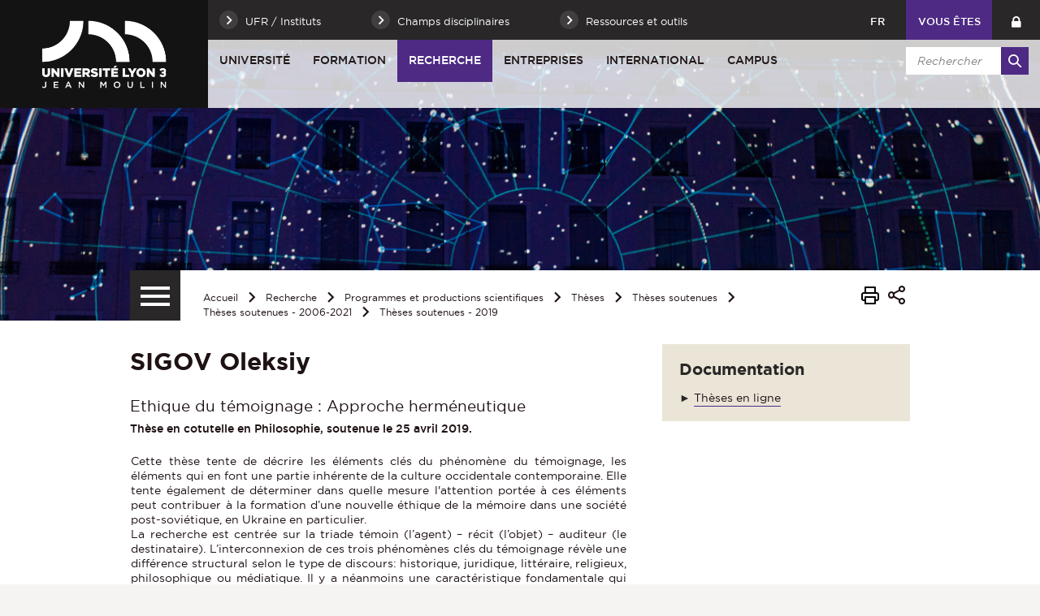

--- FILE ---
content_type: text/html;charset=UTF-8
request_url: https://www.univ-lyon3.fr/sigov-oleksiy
body_size: 23480
content:

























<!-- Ne pas supprimer l'import de FrontUtil -->







<!-- Ne pas supprimer l'import de EscapeString -->

<!DOCTYPE html>
<!--[if IE 9]>    <html class="no-js ie ie9 html" xmlns="http://www.w3.org/1999/xhtml" lang="fr" xml:lang="fr"> <![endif]-->
<!--[if gt IE 9]> <html class="no-js ie html" xmlns="http://www.w3.org/1999/xhtml" lang="fr" xml:lang="fr"> <![endif]-->
<!--[if !IE]> --> <html class="no-js html" xmlns="http://www.w3.org/1999/xhtml" lang="fr" xml:lang="fr"> <!-- <![endif]-->
<head>
    
    <!-- Google Tag Manager -->
    <script type="opt-in" data-type="application/javascript" data-name="analytics_cookies">
    (function(w,d,s,l,i){w[l]=w[l]||[];w[l].push({'gtm.start':
            new Date().getTime(),event:'gtm.js'});var f=d.getElementsByTagName(s)[0],
        j=d.createElement(s),dl=l!='dataLayer'?'&l='+l:'';j.async=true;j.src=
        'https://www.googletagmanager.com/gtm.js?id='+i+dl;f.parentNode.insertBefore(j,f);
    })(window,document,'script','dataLayer','GTM-WC8RFMW');</script>
    <!-- End Google Tag Manager -->

    <meta name="google-site-verification" content="X-r4saRCeMkEs5n9wNWq3JHZ6y7LoyTHbVkvZFRsm4s" />

    <meta name="viewport" content="width=device-width, initial-scale=1.0" />
    













<!-- Ne pas supprimer l'import de FrontUtil -->
<!-- Ne pas supprimer l'import de PropertyHelper -->


<!-- Ne pas supprimer l'import de EscapeString -->
<meta name="description" content="" />
        <meta name="DC.Description" lang="fr-FR" content="" />
        <meta itemprop="description" content="" />
        <meta property="og:description" content="" />
        
        <meta itemprop="name" content="SIGOV Oleksiy" />
        <meta property="og:title" content="SIGOV Oleksiy" />
        <meta property="og:site_name" content="Université Jean Moulin Lyon 3" />
        <meta property="og:type" content="article" />
        <meta property="og:url" content="https://www.univ-lyon3.fr/sigov-oleksiy" />
        <meta itemprop="image" content="https://www.univ-lyon3.fr/images/logo.png" />
        <meta property="og:image" content="https://www.univ-lyon3.fr/images/logo.png" />
<meta http-equiv="content-type" content="text/html; charset=utf-8" />
<title>SIGOV Oleksiy - Université Jean Moulin Lyon 3</title><link rel="canonical" href="/sigov-oleksiy" />
<link rel="icon" type="image/png" href="/uas/lyon3/FAVICON/favicon.png" />
<meta http-equiv="pragma" content="no-cache" />

<link rel="schema.DC" href="http://purl.org/dc/elements/1.1/" />
<meta name="DC.Title" content="SIGOV Oleksiy - Université Jean Moulin Lyon 3" />
<meta name="DC.Creator" content="florence BESOIN-BRUNEL" />
<meta name="DC.Subject" lang="fr-FR" content="" />
<meta name="DC.Description" lang="fr-FR" content="" />
<meta name="DC.Publisher" content="florence BESOIN-BRUNEL" />
<meta name="DC.Date.created" scheme="W3CDTF" content="20200207 15:19:20.0" />
<meta name="DC.Date.modified" scheme="W3CDTF" content="20200721 16:04:21.0" />
<meta name="DC.Language" scheme="RFC3066" content="fr-FR" />
<meta name="DC.Rights" content="Copyright &copy; Université Jean Moulin Lyon 3" />

<meta name="author" lang="fr_FR" content="florence BESOIN-BRUNEL" />
<meta name="keywords" content="" />
<meta name="description" content="" />
<meta name="Date-Creation-yyyymmdd" content="20200207 15:19:20.0" />
<meta name="Date-Revision-yyyymmdd" content="20200721 16:04:21.0" />
<meta name="copyright" content="Copyright &copy; Université Jean Moulin Lyon 3" />
<meta name="reply-to" content="webmaster@univ-lyon3.fr" />
<meta name="category" content="Internet" />
<meta name="robots" content="index, follow" />
<meta name="distribution" content="global" />
<meta name="identifier-url" content="https://www.univ-lyon3.fr/" />
<meta name="resource-type" content="document" />
<meta name="expires" content="-1" />
<meta name="Generator" content="" />
<meta name="Formatter" content="" />


    <link rel="start" title="Accueil" href="https://www.univ-lyon3.fr/" />
    <link rel="alternate" type="application/rss+xml" title="Fil RSS des dix dernières actualités" href="https://www.univ-lyon3.fr/adminsite/webservices/export_rss.jsp?NOMBRE=10&amp;CODE_RUBRIQUE=INS-ACCUEIL&amp;LANGUE=0" />
    

    <link rel="stylesheet" type="text/css" media="screen" href="https://www.univ-lyon3.fr/wro/jQueryCSS_2017/4f09505c023ee9faad90b029013642f69c694251.css"/>
    <link rel="stylesheet" type="text/css" media="print" href="https://www.univ-lyon3.fr/wro/styles-print_2017/1fc1b2f8e0375172cba781883c94db697ef168fa.css"/>
    <link rel="stylesheet" type="text/css" media="screen" href="https://www.univ-lyon3.fr/wro/styles_2017/dd5fc69cf898c9d09824e330717dd866a631e3c6.css"/>
    














<style type="text/css" media="screen">
/*  remplacer par variable bandeau (de site) usine à sites */
#bandeau {
		background-image : url(https://www.univ-lyon3.fr/medias/photo/bandeau-recherche-ok_1516031072729-jpg);
}




	
		#bandeau{
			background-color: #4e2a84;
		}
	

        :root {
            --uas-couleur-principale: #4e2a84;
            --uas-couleur-principale-rgb: 78 42 132;
        }

		::-webkit-selection {
		  background: #4e2a84;
		}

		::-moz-selection {
		  background: #4e2a84;
		}

		::selection {
		  background: #4e2a84;
		}

		h2, h5 {
		  color: #4e2a84;
		}

		a, .a {
		  border-color: #4e2a84;
		}

		cite::before, blockquote::before, q::before {
		  color: #4e2a84;
		}

		.highlight,
        mark{
		  background-color: #4e2a84;
		}

		.select_style,
		textarea,
		input[type="text"],
		input[type="password"],
		input[type="file"],
		input[type="number"],
		input[type="email"] {
		  border-color: #4e2a84;
		}

		button, .button {
		  border-color: #4e2a84;
		}

		[type="submit"],
		[type="reset"],
		[type="button"],
		.submit,
		.reset {
		  background-color: #4e2a84;
		}
		[type="submit"]:hover, [type="submit"]:active, [type="submit"]:focus,
		[type="reset"]:hover,
		[type="reset"]:active,
		[type="reset"]:focus,
		[type="button"]:hover,
		[type="button"]:active,
		[type="button"]:focus,
		.submit:hover,
		.submit:active,
		.submit:focus,
		.reset:hover,
		.reset:active,
		.reset:focus {
		  background-color: #361d5c;
		}

		header #profil {
		  background: #4e2a84;
		}

		.header_lien:hover, .header_lien:active, .header_lien:focus, .header_lien.active, .header_toogle__libelle-texte:hover, .header_toogle__libelle-texte:active, .header_toogle__libelle-texte:focus, .header_toogle__libelle-texte.active, .header_toogle__libelle:hover, .header_toogle__libelle:active, .header_toogle__libelle:focus, .header_toogle__libelle.active {
		  background: #4e2a84;
		}

		#retour_haut_page a {
		  background: #4e2a84;
		}

		#acces_directs .header_toogle__libelle:active::before, #acces_directs .header_toogle__libelle:focus::before, #acces_directs .header_toogle__libelle:hover::before, #acces_directs .header_toogle__libelle a:visited::before, #acces_directs .header_toogle__libelle.active::before {
		  color: #4e2a84;
		}

		#recherche-simple button::before {
		  background: #4e2a84;
		}

		#baseline {
		  background: #4e2a84;
		}

		#actions-fiche a:hover, #actions-fiche a:active, #actions-fiche a:focus, #actions-fiche a[aria-expanded="true"], #actions-fiche button:hover, #actions-fiche button:active, #actions-fiche button:focus, #actions-fiche button[aria-expanded="true"] {
		  color: #4e2a84;
		}

		#menu_principal > li > button:hover, #menu_principal > li > button:active, #menu_principal > li > button:focus, #menu_principal > li > button.active,
		#menu_principal > li > a:hover,
		#menu_principal > li > a:active,
		#menu_principal > li > a:focus,
		#menu_principal > li > a.active,
		#menu_principal > li > span:hover,
		#menu_principal > li > span:active,
		#menu_principal > li > span:focus,
		#menu_principal > li > span.active {
		  background: #4e2a84;
		}

		#menu_principal > li.menu__level__item--actif > button:hover, #menu_principal > li.menu__level__item--actif > button:active, #menu_principal > li.menu__level__item--actif > button:focus, #menu_principal > li.menu__level__item--actif > button.active,
		#menu_principal > li.menu__level__item--actif > a:hover,
		#menu_principal > li.menu__level__item--actif > a:active,
		#menu_principal > li.menu__level__item--actif > a:focus,
		#menu_principal > li.menu__level__item--actif > a.active,
		#menu_principal > li.menu__level__item--actif > span:hover,
		#menu_principal > li.menu__level__item--actif > span:active,
		#menu_principal > li.menu__level__item--actif > span:focus,
		#menu_principal > li.menu__level__item--actif > span.active {
		  background: #4e2a84;
		}

		#menu_principal > li .menu__level__items li > button:hover::before, #menu_principal > li .menu__level__items li > button:active::before, #menu_principal > li .menu__level__items li > button:focus::before,
		#menu_principal > li .menu__level__items li > a:hover::before,
		#menu_principal > li .menu__level__items li > a:active::before,
		#menu_principal > li .menu__level__items li > a:focus::before,
		#menu_principal > li .menu__level__items li > span:hover::before,
		#menu_principal > li .menu__level__items li > span:active::before,
		#menu_principal > li .menu__level__items li > span:focus::before {
		  background: #4e2a84;
		}

		@media screen and (min-width: 50em) {
			#menu_principal > li.menu__level__item--actif > button,
			#menu_principal > li.menu__level__item--actif > a,
			#menu_principal > li.menu__level__item--actif > span{
				background: #4e2a84;
			}
		}


		#menu_principal > li .menu__level__item--actif > button::before,
		#menu_principal > li .menu__level__item--actif > a::before,
		#menu_principal > li .menu__level__item--actif > span::before {
		  background: #4e2a84;
		}

		@media screen and (max-width: 49.99em) {
		  #menu_principal .menu__level__item--actif > button,
		  #menu_principal .menu__level__item--actif > a,
		  #menu_principal .menu__level__item--actif > span,
		  #menu_principal .menu__level ul li > .toggler,
		  #menu_principal .menu__level ul li > .toggler:hover,
		  #menu_principal .menu__level ul li > .toggler:active,
		  #menu_principal .menu__level ul li > .toggler:focus,
		  #menu_principal .menu__level--1  .menu__level__item--actif {
		    background: #4e2a84;
		  }
		}
		.menu__toggle, #menu_principal .toggler, .menu__toggle:focus,  .menu__toggle:active {
		  background: #4e2a84;
		}

		#menu_secondaire ul a:hover::before, #menu_secondaire ul a:active::before, #menu_secondaire ul a:focus::before, #menu_secondaire ul span:hover::before, #menu_secondaire ul span:active::before, #menu_secondaire ul span:focus::before {
		  background: #4e2a84;
		}

		#menu_pied_page a::before, #menu_pied_page span::before {
		  color: #4e2a84;
		}

		#abonnement_newsletter input {
		  border-color: #4e2a84;
		}

		.toolbox address::before {
		  color: #4e2a84;
		}

		span.select_style, button, .button {
		  border-color: #4e2a84;
		}

		span.select_style::before, button::before, .button::before {
		  background-color: #4e2a84;
		}

		span.select_style:hover::before, span.select_style:focus::before, span.select_style:active::before, button:hover::before, button:focus::before, button:active::before, .button:hover::before, .button:focus::before, .button:active::before {
		  color: #4e2a84;
		}

		.paragraphe--1, .paragraphe--3,
        .paragraphe--5, .paragraphe--7{
		  border-color: #4e2a84;
		}

		.paragraphe--2,
        .paragraphe--6{
		  background: #4e2a84;
		}

		.paragraphe__titre--4,
        .paragraphe__titre--8
        {
		  border-color: #4e2a84;
		}

		ul.objets strong > a, ul.objets strong > span {
		  border-color: #4e2a84;
		}

		.temoignage-specifique .temoignage-entete {
		  background: #4e2a84;
		}

		.carousellyon3Card::before {
		  background: #4e2a84;
		}

		.carousellyon3Card [class^="tabs_tab"]::before {
		  border-color: #4e2a84;
		}

		.carousellyon3Card [class^="tabs_tab"] h2::after {
		  background-color: #4e2a84;
		}

		.carousellyon3Card .en_savoir_plus::after {
		  background-color: #4e2a84;
		}

		.carousellyon3Card .nav_containter .owl-dot.active {
		  background-color: #4e2a84;
		}

        .zoomSurCard .owl-dot.active{
            background-color: #4e2a84;
        }

		.actualiteLyon3Card .intitule {
		  background: #4e2a84;
		}

		#liste_resultats li > a {
		  color: #4e2a84;
		}

		.couleur_couleur3 {
		  background-color: #4e2a84;
		}

		.row2_link .button::before {
		  color: #4e2a84;
		}

		input[type="radio"]:checked + label::before,
		input[type="checkbox"]:checked + label::before {
		  background-color: #4e2a84;
		}

        @media screen and (max-width: 640px) {
            .search-aggregation {
                background: #4e2a84;
            }
        }

        .search-aggregation .submit,
        .search-filter__filter-selected{
            background-color: #4e2a84;
        }

		.fiche.formation .onglets__item:hover, .fiche.formation .onglets__item:active, .fiche.formation .onglets__item:focus, .fiche.formation .onglets__item.onglets__item--actif {
		  background-color: #4e2a84;
		}

		.fiche.formation .informations-mentions .liste-definitions__terme {
		  color: #4e2a84;
		}

        .fiche.laboratoire .onglets__item:hover, .fiche.laboratoire .onglets__item:active, .fiche.laboratoire .onglets__item:focus, .fiche.laboratoire .onglets__item.onglets__item--actif {
            background-color: #4e2a84;
        }

        .fiche.defaultstructureksup .onglets__item:hover, .fiche.defaultstructureksup .onglets__item:active, .fiche.defaultstructureksup .onglets__item:focus, .fiche.defaultstructureksup .onglets__item.onglets__item--actif {
            background-color: #4e2a84;
        }
		.encadre__infos-actu .icon {
		  color: #4e2a84;
		}

		.filtre_nb:hover::before, .filtre_nb:focus::before, .filtre_nb:active::before,
        .actualiteLyon3Card .photo:hover::before, .actualiteLyon3Card .photo:focus::before, .actualiteLyon3Card .photo:active::before,
        .zoomSurCard__vignette:hover::before, .zoomSurCard__vignette:focus::before, .zoomSurCard__vignette:active::before,
        .vignette_deco:hover::before, .vignette_deco:focus::before, .vignette_deco:active::before {
		  background-color: #4e2a84;
		}

		div.commentaires__saisie.plier-deplier .plier-deplier__bouton, div.fiches__ajout {
		  background: #4e2a84;
		}

		#body .mfp-arrow {
		  background: #4e2a84;
		}

		.banner_cookie__button--accept, .banner_cookie__close {
		  background: #4e2a84;
		}

		.banner_cookie__button--accept:hover, .banner_cookie__button--accept:active, .banner_cookie__button--accept:focus, .banner_cookie__close:hover, .banner_cookie__close:active, .banner_cookie__close:focus {
		  background-color: #361d5c;
		}

		.banner_cookie__button--en_savoir_plus::after {
		  background: #4e2a84;
		}

		.banner_cookie__button--en_savoir_plus:hover::after, .banner_cookie__button--en_savoir_plus:focus::after, .banner_cookie__button--en_savoir_plus:active::after {
		  background-color: #361d5c;
		}

		/* Newsletter*/
		.style1 {
		  border-bottom-color: #4e2a84;
		}
		.style1 h3 {
		  color: #4e2a84;
		}

		.style2 {
		  background-color: #4e2a84;
		  border-bottom-color: #4e2a84;
		}
		.style2 h3 {
		  background-color: #4e2a84;
		}

		.style3 {
		  border-bottom-color: #4e2a84;
		}
		#body .extension-agenda th{
			background-color: #4e2a84;
		}

        .taglink__item:before{
            background-color: #4e2a84;
        }

        .taglink__item:hover{
            border-color: #4e2a84;
        }

        .tabs_toggler.tabs_toggler.active::before {
            background-color: #4e2a84;
        }

        .accordion_toggler {
            background-color: rgba(78,42,132,0.1);
        }

        .documents_hal.documents_hal .mapViewModel_hal_groupement details:not(.details_hal--summary) > summary {
            background-color: rgba(78,42,132,0.1);
        }

        .accordion_toggler::after,
        .documents_hal.documents_hal .mapViewModel_hal_groupement details:not(.details_hal--summary) > summary::after {
            background-color: #4e2a84;
        }

        button.orejime-Button--save,
        button.orejime-Button--save:focus,
        button.orejime-Button--save:active,
        button.orejime-AppToggles-enableAll,
        button.orejime-AppToggles-enableAll:focus,
        button.orejime-AppToggles-enableAll:active,
        button.orejime-Button--info {
            background-color: #4e2a84;
            border: solid 1px#4e2a84;
        }

        button.orejime-Button--info:focus {
            color: #4e2a84;
        }

        button.orejime-Button:hover,
        button.orejime-Button--save:hover {
            background-color: #321b55;
        }

        button.orejime-Button--decline,
        button.orejime-Notice-learnMoreButton {
            background-color: #4e2a84;
            border-color: #4e2a84;
        }

        .orejime-AppItem-slider {
            background-color: #4e2a84;
        }

        .orejime-AppItem-input:checked + .orejime-AppItem-label .orejime-AppItem-slider {
            background-color: #321b55;
        }

        .orejime-content__context-notice .orejime .context-notice .cm-btn.cm-btn-success-var {
            background-color: #4e2a84;
        }

        .orejime-content__context-notice .orejime .context-notice .cm-btn.cm-btn-success-var:hover {
            background-color: #321b55;
        }

        body.formation h3 a[data-toggle]:hover::after,
        body.formation h3 a[data-toggle]:focus-visible::after,
        body.formation .formation__parcours h3:hover::after,
        body.formation .formation__parcours h3:focus-visible::after,
        body.recherche .formation__parcours h3:hover::after,
        body.recherche .formation__parcours h3:focus-visible::after {
            background-image: url('data:image/svg+xml,<svg width="20" height="20" viewBox="0 0 20 20" fill="none" xmlns="http://www.w3.org/2000/svg"><path d="M10 12.9167C9.89036 12.9174 9.78164 12.8964 9.68011 12.8549C9.57858 12.8134 9.48623 12.7523 9.40837 12.6751L6.07503 9.34174C5.99733 9.26404 5.9357 9.1718 5.89365 9.07028C5.8516 8.96876 5.82996 8.85996 5.82996 8.75007C5.82996 8.64019 5.8516 8.53138 5.89365 8.42986C5.9357 8.32835 5.99733 8.2361 6.07503 8.15841C6.15273 8.08071 6.24497 8.01907 6.34649 7.97702C6.44801 7.93497 6.55682 7.91333 6.6667 7.91333C6.77658 7.91333 6.88539 7.93497 6.98691 7.97702C7.08843 8.01907 7.18067 8.08071 7.25837 8.15841L10 10.9167L12.75 8.26674C12.8267 8.1815 12.9201 8.11299 13.0245 8.0655C13.1288 8.01801 13.2418 7.99257 13.3565 7.99075C13.4711 7.98893 13.5848 8.01079 13.6906 8.05495C13.7964 8.09911 13.892 8.16462 13.9713 8.24739C14.0506 8.33016 14.112 8.42841 14.1516 8.53599C14.1913 8.64356 14.2083 8.75816 14.2016 8.87261C14.1949 8.98705 14.1646 9.09889 14.1128 9.20112C14.0609 9.30335 13.9885 9.39377 13.9 9.46674L10.5667 12.6834C10.4143 12.8303 10.2117 12.9138 10 12.9167Z" fill="%234e2a84"/></svg>');
        }
        .accordion_toggler__btn:focus{
            border-color: #4e2a84;
        }
        .documents_hal{
--hal-tag-background-color: #4e2a84;
--hal-accent-color: #4e2a84;
--hal-tag-color: #ffffff;
}
.documents_hal .url_hal a:hover,
.documents_hal .all-results_hal a:hover {
--hal-tag-background-color: #ffffff;
--hal-accent-color: #ffffff;
color: #4e2a84;
}

</style>

    <script type="text/javascript">var html = document.getElementsByTagName('html')[0]; html.className = html.className.replace('no-js', 'js');</script>
    
    
    <script type="text/javascript" src="https://www.univ-lyon3.fr/wro/scripts/57199291d8df116bb20185193c191580e2abc908.js"></script>
</head>

<body id="body" class="fiche article site_principal" data-toggle="#menu_principal .active, .header_toogle .active, .menu_toggle .active, #call-to-actions .active" data-toggle-bubble>

    
    <p id="liens_evitement">
        <a href="#contenu-encadres">Aller au contenu</a> |
        <a href="#menu_principal">Navigation</a> |
        <a href="#acces_directs">Accès directs</a> |
        <a href="#connexion">Connexion</a>
    </p>


<header class="has_bandeau scrollable-section" data-section-title="Haut de page">
   <div class="header_cols clearfix"><!--
	   --><div class="header_col1">
	    	






<div class="banniere" role="banner">
	
		<a href="https://www.univ-lyon3.fr/"  class="banniere__logo logo-principal" title="Université Jean Moulin Lyon 3 - Retour à la page d'accueil">
	        <span><img src="/uas/lyon3/LOGO/logo_lyon3.png" alt="logo" title="Université Jean Moulin Lyon 3 - Retour à la page d'accueil" /></span>
	    </a>
	    <img class="spacer_logo" src="/uas/lyon3/LOGO/logo_lyon3.png" alt="logo" title="Université Jean Moulin Lyon 3 - Retour à la page d'accueil"/>
	
</div>
	      </div><!--
	   --><div class="header_col2"><!--
	      --><div class="header_col2__ligne1 clearfix">
	    		<div class="col2__ligne1__left_side">
	    			
<ul id="acces_directs" aria-hidden="true"><!-- 
    




	       --><li class="acces-directs menu__level__item header_toogle">
			               	<button class="header_toogle__libelle" data-toggle="[data-toggle-id='acces-1']" data-toggle-group="menus" type="button"><span class="header_toogle__libelle-texte">UFR / Instituts</span></button>
			                <div class="menu__level header_toogle__menu" data-toggle-id="acces-1" data-toggle-target><!--
				                 
				               	  		--><ul class="menu_level1_list">
												<li class="menu_level1_item">
													
														<span class="item_level1">Facultés et Instituts</span>
													
													
														<ul class="menu_level2_list">
															
																<li class="menu_level2_item">
																	
																		<a href="https://www.univ-lyon3.fr/faculte-de-droit" class="type_rubrique_0004 item_level2"  >Faculté de Droit</a>
																	
																</li>
															
																<li class="menu_level2_item">
																	
																		<a href="https://www.univ-lyon3.fr/faculte-de-philosophie" class="type_rubrique_0004 item_level2"  >Faculté de Philosophie</a>
																	
																</li>
															
																<li class="menu_level2_item">
																	
																		<a href="https://www.univ-lyon3.fr/faculte-des-humanites-lettres-et-societes-1" class="type_rubrique_0004 item_level2"  >Faculté des Humanités, Lettres et Sociétés</a>
																	
																</li>
															
																<li class="menu_level2_item">
																	
																		<a href="https://www.univ-lyon3.fr/faculte-des-langues" class="type_rubrique_0004 item_level2"  >Faculté des Langues</a>
																	
																</li>
															
																<li class="menu_level2_item">
																	
																		<a href="https://www.univ-lyon3.fr/iaelyon-school-of-management" class="type_rubrique_0004 item_level2"  >iaelyon School of Management</a>
																	
																</li>
															
																<li class="menu_level2_item">
																	
																		<a href="https://www.univ-lyon3.fr/iut-jean-moulin" class="type_rubrique_0004 item_level2"  >IUT Jean Moulin</a>
																	
																</li>
															
														</ul>
													
												</li>
											</ul><!--
											
				               	  		--><ul class="menu_level1_list">
												<li class="menu_level1_item">
													
														<span class="item_level1">Unités de recherche</span>
													
													
														<ul class="menu_level2_list">
															
																<li class="menu_level2_item">
																	
																		<a href="https://www.univ-lyon3.fr/centre-d-etudes-linguistiques" class="type_rubrique_0004 item_level2"  ><strong>CEL</strong> - Centre d'Études Linguistiques</a>
																	
																</li>
															
																<li class="menu_level2_item">
																	
																		<a href="https://www.univ-lyon3.fr/centre-interuniversitaire-histoire-archeologie-litteratures-des-mondes-chretiens-et-musulmans-medievaux" class="type_rubrique_0004 item_level2"  ><strong>CIHAM</strong> - Histoire, Archéologie, Littératures des mondes chrétiens et musulmans médiévaux</a>
																	
																</li>
															
																<li class="menu_level2_item">
																	
																		<a href="https://www.univ-lyon3.fr/centre-lyonnais-d-histoire-du-droit-et-de-la-pensee-politique" class="type_rubrique_0004 item_level2"  ><strong>CLHDPP</strong> - Centre lyonnais d'histoire du droit et de la pensée politique</a>
																	
																</li>
															
																<li class="menu_level2_item">
																	
																		<a href="https://www.univ-lyon3.fr/graphos-ifross-recherche" class="type_rubrique_0004 item_level2"  ><strong>CRDMS</strong> (IFROSS Recherche) - Centre de recherche en droit et management de santé</a>
																	
																</li>
															
																<li class="menu_level2_item">
																	
																		<a href="https://www.univ-lyon3.fr/equipe-de-droit-international-europeen-et-compare" class="type_rubrique_0004 item_level2"  ><strong>EDIEC</strong> - Équipe de Droit International, Européen et Comparé</a>
																	
																</li>
															
																<li class="menu_level2_item">
																	
																		<a href="https://www.univ-lyon3.fr/equipe-de-droit-public" class="type_rubrique_0004 item_level2"  ><strong>EDPL</strong> - Équipe de droit public</a>
																	
																</li>
															
																<li class="menu_level2_item">
																	
																		<a href="https://www.univ-lyon3.fr/equipe-lyonnaise-en-information-et-communication" class="type_rubrique_0004 item_level2"  ><strong>ELICO</strong> - Équipe de recherche de Lyon en sciences de l’Information et de la COmmunication</a>
																	
																</li>
															
																<li class="menu_level2_item">
																	
																		<a href="https://www.univ-lyon3.fr/equipe-louis-josserand" class="type_rubrique_0004 item_level2"  ><strong>ELJ</strong> - Équipe Louis Josserand</a>
																	
																</li>
															
																<li class="menu_level2_item">
																	
																		<a href="https://www.univ-lyon3.fr/environnement-ville-societe" class="type_rubrique_0004 item_level2"  ><strong>EVS</strong> - Environnement, Ville, Société</a>
																	
																</li>
															
																<li class="menu_level2_item">
																	
																		<a href="https://www.univ-lyon3.fr/histoire-et-sources-des-mondes-antiques" class="type_rubrique_0004 item_level2"  ><strong>HISOMA</strong> - Histoire et Sources des Mondes Antiques</a>
																	
																</li>
															
																<li class="menu_level2_item">
																	
																		<a href="https://www.univ-lyon3.fr/institut-d-etudes-transtextuelles-et-transculturelles" class="type_rubrique_0004 item_level2"  ><strong>IETT</strong> - Institut d'Etudes Transtextuelles et Transculturelles</a>
																	
																</li>
															
																<li class="menu_level2_item">
																	
																		<a href="https://www.univ-lyon3.fr/institut-d-histoire-des-representations-et-des-idees-dans-les-modernites" class="type_rubrique_0004 item_level2"  ><strong>IHRIM</strong> - Institut d'Histoire des Représentations et des Idées dans les Modernités</a>
																	
																</li>
															
																<li class="menu_level2_item">
																	
																		<a href="https://www.univ-lyon3.fr/institut-de-recherches-philosophiques-de-lyon" class="type_rubrique_0004 item_level2"  ><strong>IRPhiL</strong> - Institut de Recherches Philosophiques de Lyon</a>
																	
																</li>
															
																<li class="menu_level2_item">
																	
																		<a href="https://www.univ-lyon3.fr/laboratoire-de-recherche-historique-rhone-alpes" class="type_rubrique_0004 item_level2"  ><strong>LARHRA</strong> - Laboratoire de recherche historique Rhône-Alpes</a>
																	
																</li>
															
																<li class="menu_level2_item">
																	
																		<a href="https://www.univ-lyon3.fr/laboratoire-de-recherche-magellan" class="type_rubrique_0004 item_level2"  ><strong>MAGELLAN</strong> - Management des organisations</a>
																	
																</li>
															
																<li class="menu_level2_item">
																	
																		<a href="https://www.univ-lyon3.fr/equipe-marge" class="type_rubrique_0004 item_level2"  ><strong>MARGE</strong> - Écritures de la marge, marges de l'écriture</a>
																	
																</li>
															
																<li class="menu_level2_item">
																	
																		<a href="https://www.univ-lyon3.fr/maison-des-sciences-de-l-homme" class="type_rubrique_0004 item_level2"  ><strong>MSH</strong> - Maison des Sciences de l'Homme</a>
																	
																</li>
															
														</ul>
													
												</li>
											</ul><!--
											
				               	  		--><ul class="menu_level1_list">
												<li class="menu_level1_item">
													
														<span class="item_level1">Autres sites</span>
													
													
														<ul class="menu_level2_list">
															
																<li class="menu_level2_item">
																	
																		<a href="https://www.univ-lyon3.fr/bibliotheques-universitaires-3" class="type_rubrique_0004 item_level2"  >Bibliothèques Universitaires</a>
																	
																</li>
															
																<li class="menu_level2_item">
																	
																		<a href="https://www.univ-lyon3.fr/campus-de-bourg-en-bresse" class="type_rubrique_0004 item_level2"  >Campus de Bourg-en-Bresse</a>
																	
																</li>
															
																<li class="menu_level2_item">
																	
																		<a href="https://www.univ-lyon3.fr/clinique-juridique" class="type_rubrique_0004 item_level2"  >Clinique Juridique</a>
																	
																</li>
															
																<li class="menu_level2_item">
																	
																		<a href="https://www.univ-lyon3.fr/college-de-droit" class="type_rubrique_0004 item_level2"  >Collège de droit</a>
																	
																</li>
															
																<li class="menu_level2_item">
																	
																		<a href="https://www.univ-lyon3.fr/ecole-universitaire-de-la-transition-ecologique-1" class="type_rubrique_0004 item_level2"  >École universitaire de la transition écologique</a>
																	
																</li>
															
																<li class="menu_level2_item">
																	
																		<a href="https://www.univ-lyon3.fr/pole-reussite-3" class="type_rubrique_0004 item_level2"  >Pôle Réussite</a>
																	
																</li>
															
																<li class="menu_level2_item">
																	
																		<a href="https://www.univ-lyon3.fr/prix-cameleon" class="type_rubrique_0004 item_level2"  >Prix Caméléon</a>
																	
																</li>
															
														</ul>
													
												</li>
											</ul><!--
											
			                   
			              --></div>
		                
			               	<button class="header_toogle__libelle" data-toggle="[data-toggle-id='acces-2']" data-toggle-group="menus" type="button"><span class="header_toogle__libelle-texte">Champs disciplinaires</span></button>
			                <div class="menu__level header_toogle__menu" data-toggle-id="acces-2" data-toggle-target><!--
				                 
				               	  		--><ul class="menu_level1_list">
												<li class="menu_level1_item">
													
														<a href="https://www.univ-lyon3.fr/achat-management-industriel-qualite" class="type_rubrique_0001 item_level1">Achat - Management industriel - Qualité</a>
													
													
												</li>
											</ul><!--
											
				               	  		--><ul class="menu_level1_list">
												<li class="menu_level1_item">
													
														<a href="https://www.univ-lyon3.fr/arts-lettres-culture" class="type_rubrique_0001 item_level1">Arts - Lettres - Culture</a>
													
													
												</li>
											</ul><!--
											
				               	  		--><ul class="menu_level1_list">
												<li class="menu_level1_item">
													
														<a href="https://www.univ-lyon3.fr/assurance-banque" class="type_rubrique_0001 item_level1">Assurance - Banque</a>
													
													
												</li>
											</ul><!--
											
				               	  		--><ul class="menu_level1_list">
												<li class="menu_level1_item">
													
														<a href="https://www.univ-lyon3.fr/construction-eclairage-immobilier" class="type_rubrique_0001 item_level1">Construction - Éclairage - Immobilier</a>
													
													
												</li>
											</ul><!--
											
				               	  		--><ul class="menu_level1_list">
												<li class="menu_level1_item">
													
														<a href="https://www.univ-lyon3.fr/droit-science-politique" class="type_rubrique_0001 item_level1">Droit - Science Politique</a>
													
													
												</li>
											</ul><!--
											
				               	  		--><ul class="menu_level1_list">
												<li class="menu_level1_item">
													
														<a href="https://www.univ-lyon3.fr/geographie-amenagement-du-territoire-environnement" class="type_rubrique_0001 item_level1">Géographie - Aménagement du territoire - Environnement</a>
													
													
												</li>
											</ul><!--
											
				               	  		--><ul class="menu_level1_list">
												<li class="menu_level1_item">
													
														<a href="https://www.univ-lyon3.fr/information-communication-documentation" class="type_rubrique_0001 item_level1">Information - Communication - Documentation</a>
													
													
												</li>
											</ul><!--
											
				               	  		--><ul class="menu_level1_list">
												<li class="menu_level1_item">
													
														<a href="https://www.univ-lyon3.fr/entrepreneuriat-innovation" class="type_rubrique_0001 item_level1">Entrepreneuriat - Innovation</a>
													
													
												</li>
											</ul><!--
											
				               	  		--><ul class="menu_level1_list">
												<li class="menu_level1_item">
													
														<a href="https://www.univ-lyon3.fr/ethique-philosophie-esthetique" class="type_rubrique_0001 item_level1">Éthique - Philosophie - Esthétique</a>
													
													
												</li>
											</ul><!--
											
				               	  		--><ul class="menu_level1_list">
												<li class="menu_level1_item">
													
														<a href="https://www.univ-lyon3.fr/enseignement" class="type_rubrique_0001 item_level1">Enseignement</a>
													
													
												</li>
											</ul><!--
											
				               	  		--><ul class="menu_level1_list">
												<li class="menu_level1_item">
													
														<a href="https://www.univ-lyon3.fr/finance-controle-audit-comptabilite" class="type_rubrique_0001 item_level1">Finance - Contrôle - Audit - Comptabilité</a>
													
													
												</li>
											</ul><!--
											
				               	  		--><ul class="menu_level1_list">
												<li class="menu_level1_item">
													
														<a href="https://www.univ-lyon3.fr/gestion" class="type_rubrique_0001 item_level1">Gestion</a>
													
													
												</li>
											</ul><!--
											
				               	  		--><ul class="menu_level1_list">
												<li class="menu_level1_item">
													
														<a href="https://www.univ-lyon3.fr/histoire-patrimoine" class="type_rubrique_0001 item_level1">Histoire - Patrimoine</a>
													
													
												</li>
											</ul><!--
											
				               	  		--><ul class="menu_level1_list">
												<li class="menu_level1_item">
													
														<a href="https://www.univ-lyon3.fr/international-interculturel-langues" class="type_rubrique_0001 item_level1">International - Interculturel - Langues</a>
													
													
												</li>
											</ul><!--
											
				               	  		--><ul class="menu_level1_list">
												<li class="menu_level1_item">
													
														<a href="https://www.univ-lyon3.fr/management-ressources-humaines" class="type_rubrique_0001 item_level1">Management - Ressources humaines</a>
													
													
												</li>
											</ul><!--
											
				               	  		--><ul class="menu_level1_list">
												<li class="menu_level1_item">
													
														<a href="https://www.univ-lyon3.fr/marketing-vente" class="type_rubrique_0001 item_level1">Marketing - Vente</a>
													
													
												</li>
											</ul><!--
											
				               	  		--><ul class="menu_level1_list">
												<li class="menu_level1_item">
													
														<a href="https://www.univ-lyon3.fr/numerique-systemes-d-information" class="type_rubrique_0001 item_level1">Numérique - Systèmes d'information</a>
													
													
												</li>
											</ul><!--
											
				               	  		--><ul class="menu_level1_list">
												<li class="menu_level1_item">
													
														<a href="https://www.univ-lyon3.fr/sante-social" class="type_rubrique_0001 item_level1">Santé - Social</a>
													
													
												</li>
											</ul><!--
											
				               	  		--><ul class="menu_level1_list">
												<li class="menu_level1_item">
													
														<a href="https://www.univ-lyon3.fr/sciences-du-religieux-laicite" class="type_rubrique_0001 item_level1">Sciences du Religieux - Laïcité</a>
													
													
												</li>
											</ul><!--
											
			                   
			              --></div>
		                
			               	<button class="header_toogle__libelle" data-toggle="[data-toggle-id='acces-3']" data-toggle-group="menus" type="button"><span class="header_toogle__libelle-texte">Ressources et outils</span></button>
			                <div class="menu__level header_toogle__menu" data-toggle-id="acces-3" data-toggle-target><!--
				                 
				               	  		--><ul class="menu_level1_list">
												<li class="menu_level1_item">
													
														<span class="item_level1">Ressources</span>
													
													
														<ul class="menu_level2_list">
															
																<li class="menu_level2_item">
																	
																		<a href="https://www.univ-lyon3.fr/bibliotheque-numerique" class="type_rubrique_0004 item_level2"  >Bibliothèque numérique</a>
																	
																</li>
															
																<li class="menu_level2_item">
																	
																		<a href="https://www.univ-lyon3.fr/mediatheque" class="type_rubrique_0004 item_level2"  >Médiathèque</a>
																	
																</li>
															
																<li class="menu_level2_item">
																	
																		<a href="https://www.univ-lyon3.fr/centre-de-competences-en-langues" class="type_rubrique_0001 item_level2"  >Centre de compétences en langues</a>
																	
																</li>
															
																<li class="menu_level2_item">
																	
																		<a href="https://www.univ-lyon3.fr/plateforme-pedagogique" class="type_rubrique_0004 item_level2"  >Plateforme pédagogique</a>
																	
																</li>
															
																<li class="menu_level2_item">
																	
																		<a href="https://www.univ-lyon3.fr/u3e-site-d-emploi-de-l-universite" class="type_rubrique_0004 item_level2"  >U3e, site d'emploi de l'Université</a>
																	
																</li>
															
																<li class="menu_level2_item">
																	
																		<a href="https://www.univ-lyon3.fr/incubateur-manufactory" class="type_rubrique_0004 item_level2"  >Incubateur Manufactory</a>
																	
																</li>
															
																<li class="menu_level2_item">
																	
																		<a href="https://www.univ-lyon3.fr/web-tv" class="type_rubrique_0004 item_level2"  >Web TV</a>
																	
																</li>
															
																<li class="menu_level2_item">
																	
																		<a href="https://www.univ-lyon3.fr/youtube-lyon-3" class="type_rubrique_0004 item_level2"  >Youtube Lyon 3</a>
																	
																</li>
															
														</ul>
													
												</li>
											</ul><!--
											
				               	  		--><ul class="menu_level1_list">
												<li class="menu_level1_item">
													
														<span class="item_level1">Outils</span>
													
													
														<ul class="menu_level2_list">
															
																<li class="menu_level2_item">
																	
																		<a href="https://www.univ-lyon3.fr/intranet" class="type_rubrique_0004 item_level2"  >Intranet</a>
																	
																</li>
															
																<li class="menu_level2_item">
																	
																		<a href="https://www.univ-lyon3.fr/mot-de-passe" class="type_rubrique_0001 item_level2"  >Mot de passe</a>
																	
																</li>
															
																<li class="menu_level2_item">
																	
																		<a href="https://www.univ-lyon3.fr/annuaire" class="type_rubrique_0004 item_level2"  >Annuaire</a>
																	
																</li>
															
														</ul>
													
												</li>
											</ul><!--
											
			                   
			              --></div>
		                
	          
	       </li><!--

 --></ul>
	    		</div>
	    		<div class="col2__ligne1__right_side clearfix"><!--
	    			







	    			






--><div id="versions" class="header_toogle">
		<button class="header_toogle__libelle" data-toggle="[data-toggle-id='menuversions']" data-toggle-group="menus" type="button"><span class="header_toogle__libelle-texte">fr</span></button>
		<div data-toggle-id="menuversions" class="header_toogle__menu" data-toggle-target>
			<ul><li class="versions__item versions_en"  lang="en"><a href="https://www.univ-lyon3.fr/accueil-en" hreflang="en">
		                        en
		                      </a></li>
			</ul> 
		</div>
	</div><!--
	
	    			



            --><div id="profil" class="menu__level__item header_toogle">
                    <button class="header_toogle__libelle" data-toggle="[data-toggle-id='profil-0']" data-toggle-group="menus" type="button"><span class="header_toogle__libelle-texte">Vous êtes</span></button>
                    <div class="menu__level header_toogle__menu" data-toggle-id="profil-0" data-toggle-target>
                       <ul>
                           
                            <li class="menu__level__item">
                                
                                    <a href="https://www.univ-lyon3.fr/lyceen" class="type_rubrique_0001">Lycéen</a>
                                 
                            </li>
                          
                            <li class="menu__level__item">
                                
                                    <a href="https://www.univ-lyon3.fr/nouvel-etudiant" class="type_rubrique_0001">Nouvel étudiant</a>
                                 
                            </li>
                          
                            <li class="menu__level__item">
                                
                                    <a href="https://www.univ-lyon3.fr/diplome" class="type_rubrique_0001">Diplômé</a>
                                 
                            </li>
                          
                            <li class="menu__level__item">
                                
                                    <a href="https://www.univ-lyon3.fr/vacataire-enseignant" class="type_rubrique_0001">Vacataire enseignant</a>
                                 
                            </li>
                          
                            <li class="menu__level__item">
                                
                                    <a href="https://www.univ-lyon3.fr/journaliste" class="type_rubrique_0001">Journaliste</a>
                                 
                            </li>
                          
                       </ul>
                    </div>
               
            </div><!--
	    			

--><div id="recherche-simple-mobile" class="header_toogle">
    <button class="header_toogle__libelle" data-toggle="[data-toggle-id='recherchesimple']" data-toggle-group="menus" type="button"><span class="icon icon-search header_toogle__libelle-texte"></span></button>
    <div data-toggle-id="recherchesimple" class="header_toogle__menu" data-toggle-target><!--
        













--><div id="recherche-simple">
    <form action="/search" method="get" itemprop="potentialAction" itemscope itemtype="http://schema.org/SearchAction" class="search-form search-form--default">
        <meta itemprop="target" content="/search?beanKey=150bfcee-1f87-11e7-a0e0-b753bedcad22&l=0&q="/>
        <input type="hidden" name="beanKey" value="150bfcee-1f87-11e7-a0e0-b753bedcad22" />
        
            <input type="hidden" name="site" value="INS-ACCUEIL" />
        
        <input type="hidden" name="l" value="0"/>
        <input type="hidden" name="RH" value="1549029275770"/>
        <input itemprop="query-input" name="q" role="search" type="text" id="default-MOTS_CLEFS" value="" placeholder="Rechercher" title="Recherche par mots-clés" /><!--
        --><button type="submit" title="Rechercher" value=""><span class="recherche-simple__label">Rechercher</span></button>
    </form>
</div><!--

    --></div>
</div><!--
	    			













					--><a class="header_lien header_menu_intranet" href="https://www.univ-lyon3.fr/intranet-1" class="type_rubrique_0004" title="Intranet"></a><!--
				

	    	--></div>
	    	</div><!--
	     --><div class="header_col2__ligne2"><!--
		     --><div id="menu" role="navigation" aria-expanded="false">
			        <button class="menu__toggle" data-toggle="body" data-toggle-class="show-menu" aria-label="Menu principal">
			            <span class="icon- open-menu">menu</span>
			            <span class="icon- close-menu">close</span>
			        </button>
			        



















    








    
    
        
        
            <ul class="menu__level  menu__level--0"  id="menu_principal"><!--
        
        
        
    

    
        
        
        
        
            
        

        --><li class="menu__level__item item__level--0    menu__level__item--first-column"><!--

        
            
             
            
            
                --><button class="libelle" type="button" data-toggle="[data-toggle-id='INS-PRES']" data-toggle-group="menus">Université</button><!--
            
        

        
        
            --><button class="toggler" data-toggle="[data-toggle-id='INS-PRES']" data-toggle-group="menus-toggler" type="button">
                <span class="icon-expand_more more"></span>
                <span class="icon-expand_less less"></span>
            </button><!--
        

        
        
            -->
















    
    
        
        
        
        
            <div class="menu__level  menu__level--1 has-accroche" data-toggle-id="INS-PRES" >
                <div>
                    
                        <div class="menu__level__items">

                    
                    <ul><!--


        
    

    
        
        
        
        

        --><li class="menu__level__item item__level--1    menu__level__item--first-column"><!--

        
            
             
                --><a class="libelle link type_rubrique_0001" href="https://www.univ-lyon3.fr/l-universite-jean-moulin" aria-expanded="false">L'Université Jean Moulin</a><!--
            
            
            
        

        
        
            --><button class="toggler" data-toggle="[data-toggle-id='INS-PRESuniv']" data-toggle-group="INS-PRES-toggler" type="button">
                <span class="icon-expand_more more"></span>
                <span class="icon-expand_less less"></span>
            </button><!--
        

        
        
            -->
















    
    
        
        
        
        
            <div class="menu__level  menu__level--2 " data-toggle-id="INS-PRESuniv" >
                <div>
                    
                    <ul><!--


        
    

    
        
        
        
        

        --><li class="menu__level__item item__level--2    menu__level__item--first-column"><!--

        
            
             
                --><a class="libelle link type_rubrique_0001" href="https://www.univ-lyon3.fr/histoire" aria-expanded="false">Histoire</a><!--
            
            
            
        

        
        

        
        

        --></li><!--
    

    --></ul><!--

    
    
        

            --></div>
        </div><!--
    
	-->

<!--
        

        --></li><!--
    
        
        
        
        

        --><li class="menu__level__item item__level--1    menu__level__item--first-column"><!--

        
            
             
                --><a class="libelle link type_rubrique_0001" href="https://www.univ-lyon3.fr/gouvernance" aria-expanded="false">Gouvernance</a><!--
            
            
            
        

        
        
            --><button class="toggler" data-toggle="[data-toggle-id='1512554129336']" data-toggle-group="INS-PRES-toggler" type="button">
                <span class="icon-expand_more more"></span>
                <span class="icon-expand_less less"></span>
            </button><!--
        

        
        
            -->
















    
    
        
        
        
        
            <div class="menu__level  menu__level--2 " data-toggle-id="1512554129336" >
                <div>
                    
                    <ul><!--


        
    

    
        
        
        
        

        --><li class="menu__level__item item__level--2    menu__level__item--first-column"><!--

        
            
             
                --><a class="libelle link type_rubrique_0001" href="https://www.univ-lyon3.fr/equipe-presidentielle" aria-expanded="false">Équipe présidentielle</a><!--
            
            
            
        

        
        

        
        

        --></li><!--
    
        
        
        
        

        --><li class="menu__level__item item__level--2    menu__level__item--first-column"><!--

        
            
             
                --><a class="libelle link type_rubrique_0001" href="https://www.univ-lyon3.fr/conseils" aria-expanded="false">Conseils</a><!--
            
            
            
        

        
        

        
        

        --></li><!--
    
        
        
        
        

        --><li class="menu__level__item item__level--2    menu__level__item--last-column"><!--

        
            
             
                --><a class="libelle link type_rubrique_0001" href="https://www.univ-lyon3.fr/textes-statutaires" aria-expanded="false">Textes statutaires</a><!--
            
            
            
        

        
        

        
        

        --></li><!--
    
        
        
        
        

        --><li class="menu__level__item item__level--2    menu__level__item--last-column"><!--

        
            
             
                --><a class="libelle link type_rubrique_0001" href="https://www.univ-lyon3.fr/arretes" aria-expanded="false">Arrêtés</a><!--
            
            
            
        

        
        

        
        

        --></li><!--
    

    --></ul><!--

    
    
        

            --></div>
        </div><!--
    
	-->

<!--
        

        --></li><!--
    
        
        
        
        

        --><li class="menu__level__item item__level--1    menu__level__item--first-column"><!--

        
            
             
                --><a class="libelle link type_rubrique_0001" href="https://www.univ-lyon3.fr/organisation" aria-expanded="false">Organisation</a><!--
            
            
            
        

        
        

        
        
            -->
















<!--
        

        --></li><!--
    
        
        
        
        

        --><li class="menu__level__item item__level--1    menu__level__item--first-column"><!--

        
            
             
                --><a class="libelle link type_rubrique_0001" href="https://www.univ-lyon3.fr/grands-projets" aria-expanded="false">Grands projets</a><!--
            
            
            
        

        
        
            --><button class="toggler" data-toggle="[data-toggle-id='1737366327246']" data-toggle-group="INS-PRES-toggler" type="button">
                <span class="icon-expand_more more"></span>
                <span class="icon-expand_less less"></span>
            </button><!--
        

        
        
            -->
















    
    
        
        
        
        
            <div class="menu__level  menu__level--2 " data-toggle-id="1737366327246" >
                <div>
                    
                    <ul><!--


        
    

    
        
        
        
        

        --><li class="menu__level__item item__level--2    menu__level__item--first-column"><!--

        
            
             
                --><a class="libelle link type_rubrique_0001" href="https://www.univ-lyon3.fr/tiers-lieu" aria-expanded="false">Tiers-lieu</a><!--
            
            
            
        

        
        

        
        

        --></li><!--
    
        
        
        
        

        --><li class="menu__level__item item__level--2    menu__level__item--last-column"><!--

        
            
             
                --><a class="libelle link type_rubrique_0001" href="https://www.univ-lyon3.fr/amenagements-campus-bourg-en-bresse" aria-expanded="false">Aménagements campus Bourg-en-Bresse</a><!--
            
            
            
        

        
        

        
        

        --></li><!--
    

    --></ul><!--

    
    
        

            --></div>
        </div><!--
    
	-->

<!--
        

        --></li><!--
    
        
        
        
        

        --><li class="menu__level__item item__level--1    menu__level__item--first-column"><!--

        
            
             
                --><a class="libelle link type_rubrique_0001" href="https://www.univ-lyon3.fr/fondation" aria-expanded="false">Fondation</a><!--
            
            
            
        

        
        

        
        
            -->
















<!--
        

        --></li><!--
    
        
        
        
        

        --><li class="menu__level__item item__level--1    menu__level__item--last-column"><!--

        
            
             
                --><a class="libelle link type_rubrique_0001" href="https://www.univ-lyon3.fr/chiffres-cles" aria-expanded="false">Chiffres clés</a><!--
            
            
            
        

        
        

        
        
            -->
















<!--
        

        --></li><!--
    
        
        
        
        

        --><li class="menu__level__item item__level--1    menu__level__item--last-column"><!--

        
            
             
                --><a class="libelle link type_rubrique_0001" href="https://www.univ-lyon3.fr/nos-campus" aria-expanded="false">Nos campus</a><!--
            
            
            
        

        
        
            --><button class="toggler" data-toggle="[data-toggle-id='INS-PRESloca']" data-toggle-group="INS-PRES-toggler" type="button">
                <span class="icon-expand_more more"></span>
                <span class="icon-expand_less less"></span>
            </button><!--
        

        
        
            -->
















    
    
        
        
        
        
            <div class="menu__level  menu__level--2 " data-toggle-id="INS-PRESloca" >
                <div>
                    
                    <ul><!--


        
    

    
        
        
        
        

        --><li class="menu__level__item item__level--2    menu__level__item--first-column"><!--

        
            
             
                --><a class="libelle link type_rubrique_0001" href="https://www.univ-lyon3.fr/campus-de-la-manufacture-des-tabacs" aria-expanded="false">Campus de la Manufacture des Tabacs</a><!--
            
            
            
        

        
        

        
        

        --></li><!--
    
        
        
        
        

        --><li class="menu__level__item item__level--2    menu__level__item--first-column"><!--

        
            
             
                --><a class="libelle link type_rubrique_0001" href="https://www.univ-lyon3.fr/campus-des-quais" aria-expanded="false">Campus des Quais</a><!--
            
            
            
        

        
        

        
        

        --></li><!--
    
        
        
        
        

        --><li class="menu__level__item item__level--2    menu__level__item--last-column"><!--

        
            
             
                --><a class="libelle link type_rubrique_0001" href="https://www.univ-lyon3.fr/campus-de-bourg-en-bresse-2" aria-expanded="false">Campus de Bourg-en-Bresse</a><!--
            
            
            
        

        
        

        
        

        --></li><!--
    

    --></ul><!--

    
    
        

            --></div>
        </div><!--
    
	-->

<!--
        

        --></li><!--
    
        
        
        
        

        --><li class="menu__level__item item__level--1    menu__level__item--last-column"><!--

        
            
             
                --><a class="libelle link type_rubrique_0001" href="https://www.univ-lyon3.fr/carrieres-et-emploi" aria-expanded="false">Carrières et emploi</a><!--
            
            
            
        

        
        

        
        
            -->
















<!--
        

        --></li><!--
    
        
        
        
        

        --><li class="menu__level__item item__level--1    menu__level__item--last-column"><!--

        
            
             
                --><a class="libelle link type_rubrique_0001" href="https://www.univ-lyon3.fr/organiser-un-evenement-1" aria-expanded="false">Organiser un événement</a><!--
            
            
            
        

        
        

        
        
            -->
















<!--
        

        --></li><!--
    
        
        
        
        

        --><li class="menu__level__item item__level--1    menu__level__item--last-column"><!--

        
            
             
                --><a class="libelle link type_rubrique_0001" href="https://www.univ-lyon3.fr/actualites" aria-expanded="false">Actualités</a><!--
            
            
            
        

        
        
            --><button class="toggler" data-toggle="[data-toggle-id='INS-ACTU']" data-toggle-group="INS-PRES-toggler" type="button">
                <span class="icon-expand_more more"></span>
                <span class="icon-expand_less less"></span>
            </button><!--
        

        
        
            -->
















    
    
        
        
        
        
            <div class="menu__level  menu__level--2 " data-toggle-id="INS-ACTU" >
                <div>
                    
                    <ul><!--


        
    

    
        
        
        
        

        --><li class="menu__level__item item__level--2    menu__level__item--first-column"><!--

        
            
             
                --><a class="libelle link type_rubrique_0001" href="https://www.univ-lyon3.fr/toute-l-actu" aria-expanded="false">Toute l'actu</a><!--
            
            
            
        

        
        

        
        

        --></li><!--
    
        
        
        
        

        --><li class="menu__level__item item__level--2    menu__level__item--last-column"><!--

        
            
             
                --><a class="libelle link type_rubrique_0500" href="https://www.univ-lyon3.fr/calendrier" aria-expanded="false">Calendrier</a><!--
            
            
            
        

        
        

        
        

        --></li><!--
    

    --></ul><!--

    
    
        

            --></div>
        </div><!--
    
	-->

<!--
        

        --></li><!--
    

    --></ul><!--

    
    
        
            --></div><!--
            
                --><div class="menu__level__accroche">
                                    <img alt="Projet d'établissement 2021-2026" src="https://www.univ-lyon3.fr/medias/photo/projet-eta-21-26-web-180_1639057980033-png?ID_FICHE=97634">    <br>
<a class="lien_interne" href="https://www.univ-lyon3.fr/projet-detablissement-2021-2026">Projet d'établissement 2021-2026</a>

                </div><!--
            
        

            --></div>
        </div><!--
    
	-->

<!--
        

        --></li><!--
    
        
        
        
        
            
        

        --><li class="menu__level__item item__level--0    menu__level__item--first-column"><!--

        
            
             
            
            
                --><button class="libelle" type="button" data-toggle="[data-toggle-id='1305190882406']" data-toggle-group="menus">Formation</button><!--
            
        

        
        
            --><button class="toggler" data-toggle="[data-toggle-id='1305190882406']" data-toggle-group="menus-toggler" type="button">
                <span class="icon-expand_more more"></span>
                <span class="icon-expand_less less"></span>
            </button><!--
        

        
        
            -->
















    
    
        
        
        
        
            <div class="menu__level  menu__level--1 " data-toggle-id="1305190882406" >
                <div>
                    
                        <div class="menu__level__items">

                    
                    <ul><!--


        
    

    
        
        
        
        

        --><li class="menu__level__item item__level--1    menu__level__item--first-column"><!--

        
            
             
                --><a class="libelle link type_rubrique_0001" href="https://www.univ-lyon3.fr/nos-formations" aria-expanded="false">Nos formations</a><!--
            
            
            
        

        
        

        
        
            -->
















<!--
        

        --></li><!--
    
        
        
        
        

        --><li class="menu__level__item item__level--1    menu__level__item--first-column"><!--

        
            
             
                --><a class="libelle link type_rubrique_0001" href="https://www.univ-lyon3.fr/candidater-et-s-inscrire" aria-expanded="false">Candidater et s'inscrire</a><!--
            
            
            
        

        
        
            --><button class="toggler" data-toggle="[data-toggle-id='1353663496087']" data-toggle-group="1305190882406-toggler" type="button">
                <span class="icon-expand_more more"></span>
                <span class="icon-expand_less less"></span>
            </button><!--
        

        
        
            -->
















    
    
        
        
        
        
            <div class="menu__level  menu__level--2 " data-toggle-id="1353663496087" >
                <div>
                    
                    <ul><!--


        
    

    
        
        
        
        

        --><li class="menu__level__item item__level--2    menu__level__item--first-column"><!--

        
            
             
                --><a class="libelle link type_rubrique_0001" href="https://www.univ-lyon3.fr/etudiant-etranger" aria-expanded="false">Étudiant étranger</a><!--
            
            
            
        

        
        

        
        

        --></li><!--
    
        
        
        
        

        --><li class="menu__level__item item__level--2    menu__level__item--last-column"><!--

        
            
             
                --><a class="libelle link type_rubrique_0001" href="https://www.univ-lyon3.fr/etudiant-francais" aria-expanded="false">Étudiant français</a><!--
            
            
            
        

        
        

        
        

        --></li><!--
    

    --></ul><!--

    
    
        

            --></div>
        </div><!--
    
	-->

<!--
        

        --></li><!--
    
        
        
        
        

        --><li class="menu__level__item item__level--1    menu__level__item--first-column"><!--

        
            
             
                --><a class="libelle link type_rubrique_0001" href="https://www.univ-lyon3.fr/orientation-insertion-professionnelle" aria-expanded="false">Orientation & Insertion professionnelle</a><!--
            
            
            
        

        
        
            --><button class="toggler" data-toggle="[data-toggle-id='INS-VIEEinfo']" data-toggle-group="1305190882406-toggler" type="button">
                <span class="icon-expand_more more"></span>
                <span class="icon-expand_less less"></span>
            </button><!--
        

        
        
            -->
















    
    
        
        
        
        
            <div class="menu__level  menu__level--2 " data-toggle-id="INS-VIEEinfo" >
                <div>
                    
                    <ul><!--


        
    

    
        
        
        
        

        --><li class="menu__level__item item__level--2    menu__level__item--first-column"><!--

        
            
             
                --><a class="libelle link type_rubrique_0001" href="https://www.univ-lyon3.fr/information-orientation" aria-expanded="false">Information - Orientation</a><!--
            
            
            
        

        
        

        
        

        --></li><!--
    
        
        
        
        

        --><li class="menu__level__item item__level--2    menu__level__item--first-column"><!--

        
            
             
                --><a class="libelle link type_rubrique_0001" href="https://www.univ-lyon3.fr/insertion-professionnelle" aria-expanded="false">Insertion professionnelle</a><!--
            
            
            
        

        
        

        
        

        --></li><!--
    
        
        
        
        

        --><li class="menu__level__item item__level--2    menu__level__item--last-column"><!--

        
            
             
                --><a class="libelle link type_rubrique_0001" href="https://www.univ-lyon3.fr/devenir-des-diplomes" aria-expanded="false">Devenir des diplômés</a><!--
            
            
            
        

        
        

        
        

        --></li><!--
    
        
        
        
        

        --><li class="menu__level__item item__level--2    menu__level__item--last-column"><!--

        
            
             
                --><a class="libelle link type_rubrique_0500" href="https://www.univ-lyon3.fr/calendrier-orientation-et-insertion-professionnelle" aria-expanded="false">Calendrier orientation et insertion professionnelle</a><!--
            
            
            
        

        
        

        
        

        --></li><!--
    

    --></ul><!--

    
    
        

            --></div>
        </div><!--
    
	-->

<!--
        

        --></li><!--
    
        
        
        
        

        --><li class="menu__level__item item__level--1    menu__level__item--first-column"><!--

        
            
             
                --><a class="libelle link type_rubrique_0001" href="https://www.univ-lyon3.fr/reussir-ses-etudes" aria-expanded="false">Réussir ses études</a><!--
            
            
            
        

        
        
            --><button class="toggler" data-toggle="[data-toggle-id='1403770030708']" data-toggle-group="1305190882406-toggler" type="button">
                <span class="icon-expand_more more"></span>
                <span class="icon-expand_less less"></span>
            </button><!--
        

        
        
            -->
















    
    
        
        
        
        
            <div class="menu__level  menu__level--2 " data-toggle-id="1403770030708" >
                <div>
                    
                    <ul><!--


        
    

    
        
        
        
        

        --><li class="menu__level__item item__level--2    menu__level__item--first-column"><!--

        
            
             
                --><a class="libelle link type_rubrique_0001" href="https://www.univ-lyon3.fr/pole-reussite" aria-expanded="false">Pôle Réussite</a><!--
            
            
            
        

        
        

        
        

        --></li><!--
    

    --></ul><!--

    
    
        

            --></div>
        </div><!--
    
	-->

<!--
        

        --></li><!--
    
        
        
        
        

        --><li class="menu__level__item item__level--1    menu__level__item--last-column"><!--

        
            
             
                --><a class="libelle link type_rubrique_0001" href="https://www.univ-lyon3.fr/formation-continue" aria-expanded="false">Formation continue</a><!--
            
            
            
        

        
        
            --><button class="toggler" data-toggle="[data-toggle-id='INS-FORMfac']" data-toggle-group="1305190882406-toggler" type="button">
                <span class="icon-expand_more more"></span>
                <span class="icon-expand_less less"></span>
            </button><!--
        

        
        
            -->
















    
    
        
        
        
        
            <div class="menu__level  menu__level--2 " data-toggle-id="INS-FORMfac" >
                <div>
                    
                    <ul><!--


        
    

    
        
        
        
        

        --><li class="menu__level__item item__level--2    menu__level__item--first-column"><!--

        
            
             
                --><a class="libelle link type_rubrique_0001" href="https://www.univ-lyon3.fr/validation-des-acquis" aria-expanded="false">Validation des acquis</a><!--
            
            
            
        

        
        

        
        

        --></li><!--
    

    --></ul><!--

    
    
        

            --></div>
        </div><!--
    
	-->

<!--
        

        --></li><!--
    
        
        
        
        

        --><li class="menu__level__item item__level--1    menu__level__item--last-column"><!--

        
            
             
                --><a class="libelle link type_rubrique_0001" href="https://www.univ-lyon3.fr/alternance" aria-expanded="false">Alternance</a><!--
            
            
            
        

        
        

        
        
            -->
















<!--
        

        --></li><!--
    
        
        
        
        

        --><li class="menu__level__item item__level--1    menu__level__item--last-column"><!--

        
            
             
                --><a class="libelle link type_rubrique_0001" href="https://www.univ-lyon3.fr/entrepreneuriat-etudiant" aria-expanded="false">Entrepreneuriat étudiant</a><!--
            
            
            
        

        
        

        
        
            -->
















<!--
        

        --></li><!--
    
        
        
        
        

        --><li class="menu__level__item item__level--1    menu__level__item--last-column"><!--

        
            
             
                --><a class="libelle link type_rubrique_0001" href="https://www.univ-lyon3.fr/preparation-aux-concours" aria-expanded="false">Préparation aux concours</a><!--
            
            
            
        

        
        

        
        
            -->
















<!--
        

        --></li><!--
    

    --></ul><!--

    
    
        
            --></div><!--
            
        

            --></div>
        </div><!--
    
	-->

<!--
        

        --></li><!--
    
        
        
        
        
            
        

        --><li class="menu__level__item item__level--0   menu__level__item--actif menu__level__item--first-column"><!--

        
            
             
            
            
                --><button class="libelle" type="button" data-toggle="[data-toggle-id='INS-RECH']" data-toggle-group="menus">Recherche</button><!--
            
        

        
        
            --><button class="toggler" data-toggle="[data-toggle-id='INS-RECH']" data-toggle-group="menus-toggler" type="button">
                <span class="icon-expand_more more"></span>
                <span class="icon-expand_less less"></span>
            </button><!--
        

        
        
            -->
















    
    
        
        
        
        
            <div class="menu__level  menu__level--1 has-accroche" data-toggle-id="INS-RECH" >
                <div>
                    
                        <div class="menu__level__items">

                    
                    <ul><!--


        
    

    
        
        
        
        

        --><li class="menu__level__item item__level--1    menu__level__item--first-column"><!--

        
            
             
                --><a class="libelle link type_rubrique_0001" href="https://www.univ-lyon3.fr/la-recherche-a-luniversite-jean-moulin-1" aria-expanded="false">Panorama de la recherche</a><!--
            
            
            
        

        
        
            --><button class="toggler" data-toggle="[data-toggle-id='INS-RECHpres']" data-toggle-group="INS-RECH-toggler" type="button">
                <span class="icon-expand_more more"></span>
                <span class="icon-expand_less less"></span>
            </button><!--
        

        
        
            -->
















    
    
        
        
        
        
            <div class="menu__level  menu__level--2 " data-toggle-id="INS-RECHpres" >
                <div>
                    
                    <ul><!--


        
    

    
        
        
        
        

        --><li class="menu__level__item item__level--2    menu__level__item--first-column"><!--

        
            
             
                --><a class="libelle link type_rubrique_0001" href="https://www.univ-lyon3.fr/accompagnement-du-service-de-la-recherche" aria-expanded="false">Accompagnement du service de la Recherche</a><!--
            
            
            
        

        
        

        
        

        --></li><!--
    
        
        
        
        

        --><li class="menu__level__item item__level--2    menu__level__item--last-column"><!--

        
            
             
                --><a class="libelle link type_rubrique_0001" href="https://www.univ-lyon3.fr/focus-iuf" aria-expanded="false">Membres de l'Institut Universitaire de France</a><!--
            
            
            
        

        
        

        
        

        --></li><!--
    

    --></ul><!--

    
    
        

            --></div>
        </div><!--
    
	-->

<!--
        

        --></li><!--
    
        
        
        
        

        --><li class="menu__level__item item__level--1    menu__level__item--first-column"><!--

        
            
             
                --><a class="libelle link type_rubrique_0001" href="https://www.univ-lyon3.fr/politique-de-recherche" aria-expanded="false">Politique de recherche</a><!--
            
            
            
        

        
        
            --><button class="toggler" data-toggle="[data-toggle-id='1712151199253']" data-toggle-group="INS-RECH-toggler" type="button">
                <span class="icon-expand_more more"></span>
                <span class="icon-expand_less less"></span>
            </button><!--
        

        
        
            -->
















    
    
        
        
        
        
            <div class="menu__level  menu__level--2 " data-toggle-id="1712151199253" >
                <div>
                    
                    <ul><!--


        
    

    
        
        
        
        

        --><li class="menu__level__item item__level--2    menu__level__item--first-column"><!--

        
            
             
                --><a class="libelle link type_rubrique_0001" href="https://www.univ-lyon3.fr/science-ouverte-3" aria-expanded="false">Science ouverte</a><!--
            
            
            
        

        
        

        
        

        --></li><!--
    
        
        
        
        

        --><li class="menu__level__item item__level--2    menu__level__item--first-column"><!--

        
            
             
                --><a class="libelle link type_rubrique_0001" href="https://www.univ-lyon3.fr/label-hr-excellence-in-research" aria-expanded="false">Label HR Excellence in Research</a><!--
            
            
            
        

        
        

        
        

        --></li><!--
    
        
        
        
        

        --><li class="menu__level__item item__level--2    menu__level__item--last-column"><!--

        
            
             
                --><a class="libelle link type_rubrique_0001" href="https://www.univ-lyon3.fr/integrite-scientifique-1" aria-expanded="false">Intégrité scientifique</a><!--
            
            
            
        

        
        

        
        

        --></li><!--
    

    --></ul><!--

    
    
        

            --></div>
        </div><!--
    
	-->

<!--
        

        --></li><!--
    
        
        
        
        

        --><li class="menu__level__item item__level--1    menu__level__item--first-column"><!--

        
            
             
                --><a class="libelle link type_rubrique_0001" href="https://www.univ-lyon3.fr/unites-de-recherche" aria-expanded="false">Unités de recherche</a><!--
            
            
            
        

        
        

        
        
            -->
















<!--
        

        --></li><!--
    
        
        
        
        

        --><li class="menu__level__item item__level--1    menu__level__item--first-column"><!--

        
            
             
                --><a class="libelle link type_rubrique_0001" href="https://www.univ-lyon3.fr/etudes-doctorales-et-hdr" aria-expanded="false">Études doctorales & HDR</a><!--
            
            
            
        

        
        
            --><button class="toggler" data-toggle="[data-toggle-id='1449756846292']" data-toggle-group="INS-RECH-toggler" type="button">
                <span class="icon-expand_more more"></span>
                <span class="icon-expand_less less"></span>
            </button><!--
        

        
        
            -->
















    
    
        
        
        
        
            <div class="menu__level  menu__level--2 " data-toggle-id="1449756846292" >
                <div>
                    
                    <ul><!--


        
    

    
        
        
        
        

        --><li class="menu__level__item item__level--2    menu__level__item--first-column"><!--

        
            
             
                --><a class="libelle link type_rubrique_0001" href="https://www.univ-lyon3.fr/etudes-doctorales-3" aria-expanded="false">Études doctorales</a><!--
            
            
            
        

        
        

        
        

        --></li><!--
    
        
        
        
        

        --><li class="menu__level__item item__level--2    menu__level__item--last-column"><!--

        
            
             
                --><a class="libelle link type_rubrique_0001" href="https://www.univ-lyon3.fr/hdr" aria-expanded="false">HDR</a><!--
            
            
            
        

        
        

        
        

        --></li><!--
    

    --></ul><!--

    
    
        

            --></div>
        </div><!--
    
	-->

<!--
        

        --></li><!--
    
        
        
        
        

        --><li class="menu__level__item item__level--1   menu__level__item--actif menu__level__item--last-column"><!--

        
            
             
                --><a class="libelle link type_rubrique_0001" href="https://www.univ-lyon3.fr/programmes-productions-scientifiques" aria-expanded="false">Programmes et productions scientifiques</a><!--
            
            
            
        

        
        
            --><button class="toggler" data-toggle="[data-toggle-id='1340612752614']" data-toggle-group="INS-RECH-toggler" type="button">
                <span class="icon-expand_more more"></span>
                <span class="icon-expand_less less"></span>
            </button><!--
        

        
        
            -->
















    
    
        
        
        
        
            <div class="menu__level  menu__level--2 " data-toggle-id="1340612752614" >
                <div>
                    
                    <ul><!--


        
    

    
        
        
        
        

        --><li class="menu__level__item item__level--2    menu__level__item--first-column"><!--

        
            
             
                --><a class="libelle link type_rubrique_0001" href="https://www.univ-lyon3.fr/parutions" aria-expanded="false">Parutions</a><!--
            
            
            
        

        
        

        
        

        --></li><!--
    
        
        
        
        

        --><li class="menu__level__item item__level--2   menu__level__item--actif menu__level__item--first-column"><!--

        
            
             
                --><a class="libelle link type_rubrique_0001" href="https://www.univ-lyon3.fr/theses" aria-expanded="false">Thèses</a><!--
            
            
            
        

        
        

        
        

        --></li><!--
    
        
        
        
        

        --><li class="menu__level__item item__level--2    menu__level__item--last-column"><!--

        
            
             
                --><a class="libelle link type_rubrique_0001" href="https://www.univ-lyon3.fr/portail-hal-1" aria-expanded="false">Portail HAL</a><!--
            
            
            
        

        
        

        
        

        --></li><!--
    
        
        
        
        

        --><li class="menu__level__item item__level--2    menu__level__item--last-column"><!--

        
            
             
                --><a class="libelle link type_rubrique_0001" href="https://www.univ-lyon3.fr/programmes-recherche" aria-expanded="false">Programmes de recherche</a><!--
            
            
            
        

        
        

        
        

        --></li><!--
    

    --></ul><!--

    
    
        

            --></div>
        </div><!--
    
	-->

<!--
        

        --></li><!--
    
        
        
        
        

        --><li class="menu__level__item item__level--1    menu__level__item--last-column"><!--

        
            
             
                --><a class="libelle link type_rubrique_0001" href="https://www.univ-lyon3.fr/appuis-a-la-recherche" aria-expanded="false">Appuis à la recherche</a><!--
            
            
            
        

        
        
            --><button class="toggler" data-toggle="[data-toggle-id='1707811798776']" data-toggle-group="INS-RECH-toggler" type="button">
                <span class="icon-expand_more more"></span>
                <span class="icon-expand_less less"></span>
            </button><!--
        

        
        
            -->
















    
    
        
        
        
        
            <div class="menu__level  menu__level--2 " data-toggle-id="1707811798776" >
                <div>
                    
                    <ul><!--


        
    

    
        
        
        
        

        --><li class="menu__level__item item__level--2    menu__level__item--first-column"><!--

        
            
             
                --><a class="libelle link type_rubrique_0001" href="https://www.univ-lyon3.fr/reseau-cador" aria-expanded="false">Réseau CADOR</a><!--
            
            
            
        

        
        

        
        

        --></li><!--
    
        
        
        
        

        --><li class="menu__level__item item__level--2    menu__level__item--last-column"><!--

        
            
             
                --><a class="libelle link type_rubrique_0001" href="https://www.univ-lyon3.fr/international" aria-expanded="false">International</a><!--
            
            
            
        

        
        

        
        

        --></li><!--
    

    --></ul><!--

    
    
        

            --></div>
        </div><!--
    
	-->

<!--
        

        --></li><!--
    
        
        
        
        

        --><li class="menu__level__item item__level--1    menu__level__item--last-column"><!--

        
            
             
                --><a class="libelle link type_rubrique_0001" href="https://www.univ-lyon3.fr/la-recherche-dans-la-cite" aria-expanded="false">La recherche dans la cité</a><!--
            
            
            
        

        
        
            --><button class="toggler" data-toggle="[data-toggle-id='1711790742778']" data-toggle-group="INS-RECH-toggler" type="button">
                <span class="icon-expand_more more"></span>
                <span class="icon-expand_less less"></span>
            </button><!--
        

        
        
            -->
















    
    
        
        
        
        
            <div class="menu__level  menu__level--2 " data-toggle-id="1711790742778" >
                <div>
                    
                    <ul><!--


        
    

    
        
        
        
        

        --><li class="menu__level__item item__level--2    menu__level__item--first-column"><!--

        
            
             
                --><a class="libelle link type_rubrique_0001" href="https://www.univ-lyon3.fr/mediation-scientifique" aria-expanded="false">Médiation scientifique</a><!--
            
            
            
        

        
        

        
        

        --></li><!--
    
        
        
        
        

        --><li class="menu__level__item item__level--2    menu__level__item--last-column"><!--

        
            
             
                --><a class="libelle link type_rubrique_0001" href="https://www.univ-lyon3.fr/expertises" aria-expanded="false">Expertises</a><!--
            
            
            
        

        
        

        
        

        --></li><!--
    

    --></ul><!--

    
    
        

            --></div>
        </div><!--
    
	-->

<!--
        

        --></li><!--
    
        
        
        
        

        --><li class="menu__level__item item__level--1    menu__level__item--last-column"><!--

        
            
             
                --><a class="libelle link type_rubrique_0001" href="https://www.univ-lyon3.fr/actualites-recherche" aria-expanded="false">Actualités</a><!--
            
            
            
        

        
        
            --><button class="toggler" data-toggle="[data-toggle-id='1400245766423']" data-toggle-group="INS-RECH-toggler" type="button">
                <span class="icon-expand_more more"></span>
                <span class="icon-expand_less less"></span>
            </button><!--
        

        
        
            -->
















    
    
        
        
        
        
            <div class="menu__level  menu__level--2 " data-toggle-id="1400245766423" >
                <div>
                    
                    <ul><!--


        
    

    
        
        
        
        

        --><li class="menu__level__item item__level--2    menu__level__item--first-column"><!--

        
            
             
                --><a class="libelle link type_rubrique_0001" href="https://www.univ-lyon3.fr/manifestations-scientifiques" aria-expanded="false">Manifestations scientifiques</a><!--
            
            
            
        

        
        

        
        

        --></li><!--
    
        
        
        
        

        --><li class="menu__level__item item__level--2    menu__level__item--first-column"><!--

        
            
             
                --><a class="libelle link type_rubrique_0001" href="https://www.univ-lyon3.fr/soutenances" aria-expanded="false">Soutenances</a><!--
            
            
            
        

        
        

        
        

        --></li><!--
    
        
        
        
        

        --><li class="menu__level__item item__level--2    menu__level__item--first-column"><!--

        
            
             
                --><a class="libelle link type_rubrique_0001" href="https://www.univ-lyon3.fr/prix-et-distinctions" aria-expanded="false">Prix et distinctions</a><!--
            
            
            
        

        
        

        
        

        --></li><!--
    
        
        
        
        

        --><li class="menu__level__item item__level--2    menu__level__item--last-column"><!--

        
            
             
                --><a class="libelle link type_rubrique_0001" href="https://www.univ-lyon3.fr/projections-debats-1" aria-expanded="false">Projections-débats</a><!--
            
            
            
        

        
        

        
        

        --></li><!--
    
        
        
        
        

        --><li class="menu__level__item item__level--2    menu__level__item--last-column"><!--

        
            
             
                --><a class="libelle link type_rubrique_0001" href="https://www.univ-lyon3.fr/nos-chercheurs-dans-les-medias" aria-expanded="false">Nos chercheurs dans les médias</a><!--
            
            
            
        

        
        

        
        

        --></li><!--
    
        
        
        
        

        --><li class="menu__level__item item__level--2    menu__level__item--last-column"><!--

        
            
             
                --><a class="libelle link type_rubrique_0001" href="https://www.univ-lyon3.fr/flash-info-recherche" aria-expanded="false">Flash Info Recherche</a><!--
            
            
            
        

        
        

        
        

        --></li><!--
    

    --></ul><!--

    
    
        

            --></div>
        </div><!--
    
	-->

<!--
        

        --></li><!--
    

    --></ul><!--

    
    
        
            --></div><!--
            
                --><div class="menu__level__accroche">
                    <h5>Nos engagements</h5>

<div><a class="lien_interne" href="https://www.univ-lyon3.fr/l-universite-jean-moulin-lyon-3-labellisee-hr-excellence-in-research" title="Label HR Excellence in Research">                <img src="https://www.univ-lyon3.fr/medias/photo/logo-hrs4r_1727269160341-png?ID_FICHE=97634" alt="Label HR Excellence in Research" style="margin: 4px 0px; float: right; height: 55px;">    </a><br>
<a class="lien_interne" href="https://www.univ-lyon3.fr/l-universite-jean-moulin-lyon-3-labellisee-hr-excellence-in-research" title="Label HR Excellence in Research">HRER</a></div>

<div style="clear: both;"><a class="lien_interne" href="https://www.univ-lyon3.fr/science-ouverte-3" title="Science ouverte">                <img src="https://www.univ-lyon3.fr/medias/photo/science-ouverte_1727269265966-png?ID_FICHE=97634" alt="Science ouverte" style="margin: 4px 0px; float: right; height: 55px;">    </a><br>
<a class="lien_interne" href="https://www.univ-lyon3.fr/science-ouverte-3">Science ouverte</a></div>

<div style="clear: both;"><a class="lien_interne" href="https://www.univ-lyon3.fr/integrite-scientifique-1" title="Intégrité scientifique">                <img src="https://www.univ-lyon3.fr/medias/photo/integrite-scientifique2_1727269421853-png?ID_FICHE=97634" alt="Intégrité scientifique" style="margin: 4px 0px; float: right; height: 55px;">    </a><br>
<a class="lien_interne" href="https://www.univ-lyon3.fr/integrite-scientifique-1">Intégrité scientifique</a></div>

<div style="clear: both;"><a class="lien_interne" href="https://www.univ-lyon3.fr/transition-ecologique-et-humanites-environnementales" title="Développement Durable et Responsabilité Sociétale">                <img src="https://www.univ-lyon3.fr/medias/photo/logo-dd-rs-290_1727269385243-png?ID_FICHE=97634" alt="Développement Durable et Responsabilité Sociétale" style="margin: 4px 0px; float: right; height: 55px;">    </a><br>
<a class="lien_interne" href="https://www.univ-lyon3.fr/transition-ecologique-et-humanites-environnementales" title="Développement Durable et Responsabilité Sociétale">DD-RS</a></div>

                </div><!--
            
        

            --></div>
        </div><!--
    
	-->

<!--
        

        --></li><!--
    
        
        
        
        
            
        

        --><li class="menu__level__item item__level--0    menu__level__item--first-column"><!--

        
            
             
            
            
                --><button class="libelle" type="button" data-toggle="[data-toggle-id='INS-RELA']" data-toggle-group="menus">Entreprises</button><!--
            
        

        
        
            --><button class="toggler" data-toggle="[data-toggle-id='INS-RELA']" data-toggle-group="menus-toggler" type="button">
                <span class="icon-expand_more more"></span>
                <span class="icon-expand_less less"></span>
            </button><!--
        

        
        
            -->
















    
    
        
        
        
        
            <div class="menu__level  menu__level--1 " data-toggle-id="INS-RELA" >
                <div>
                    
                        <div class="menu__level__items">

                    
                    <ul><!--


        
    

    
        
        
        
        

        --><li class="menu__level__item item__level--1    menu__level__item--first-column"><!--

        
            
             
                --><a class="libelle link type_rubrique_0001" href="https://www.univ-lyon3.fr/former-ses-collaborateurs" aria-expanded="false">Former ses collaborateurs</a><!--
            
            
            
        

        
        

        
        
            -->
















<!--
        

        --></li><!--
    
        
        
        
        

        --><li class="menu__level__item item__level--1    menu__level__item--first-column"><!--

        
            
             
                --><a class="libelle link type_rubrique_0001" href="https://www.univ-lyon3.fr/recruter-ses-collaborateurs" aria-expanded="false">Recruter ses collaborateurs</a><!--
            
            
            
        

        
        

        
        
            -->
















<!--
        

        --></li><!--
    
        
        
        
        

        --><li class="menu__level__item item__level--1    menu__level__item--last-column"><!--

        
            
             
                --><a class="libelle link type_rubrique_0001" href="https://www.univ-lyon3.fr/verser-la-taxe-dapprentissage" aria-expanded="false">Verser la taxe d'apprentissage</a><!--
            
            
            
        

        
        

        
        
            -->
















<!--
        

        --></li><!--
    
        
        
        
        

        --><li class="menu__level__item item__level--1    menu__level__item--last-column"><!--

        
            
             
                --><a class="libelle link type_rubrique_0001" href="https://www.univ-lyon3.fr/marches-publics" aria-expanded="false">Marchés Publics</a><!--
            
            
            
        

        
        

        
        
            -->
















<!--
        

        --></li><!--
    

    --></ul><!--

    
    
        
            --></div><!--
            
        

            --></div>
        </div><!--
    
	-->

<!--
        

        --></li><!--
    
        
        
        
        
            
        

        --><li class="menu__level__item item__level--0    menu__level__item--last-column"><!--

        
            
             
            
            
                --><button class="libelle" type="button" data-toggle="[data-toggle-id='INS-INTE']" data-toggle-group="menus">International</button><!--
            
        

        
        
            --><button class="toggler" data-toggle="[data-toggle-id='INS-INTE']" data-toggle-group="menus-toggler" type="button">
                <span class="icon-expand_more more"></span>
                <span class="icon-expand_less less"></span>
            </button><!--
        

        
        
            -->
















    
    
        
        
        
        
            <div class="menu__level  menu__level--1 has-accroche" data-toggle-id="INS-INTE" >
                <div>
                    
                        <div class="menu__level__items">

                    
                    <ul><!--


        
    

    
        
        
        
        

        --><li class="menu__level__item item__level--1    menu__level__item--first-column"><!--

        
            
             
                --><a class="libelle link type_rubrique_0001" href="https://www.univ-lyon3.fr/politique-internationale" aria-expanded="false">Politique Internationale </a><!--
            
            
            
        

        
        

        
        
            -->
















<!--
        

        --></li><!--
    
        
        
        
        

        --><li class="menu__level__item item__level--1    menu__level__item--first-column"><!--

        
            
             
                --><a class="libelle link type_rubrique_0001" href="https://www.univ-lyon3.fr/cooperation-internationale" aria-expanded="false">Coopération Internationale </a><!--
            
            
            
        

        
        
            --><button class="toggler" data-toggle="[data-toggle-id='1513089306174']" data-toggle-group="INS-INTE-toggler" type="button">
                <span class="icon-expand_more more"></span>
                <span class="icon-expand_less less"></span>
            </button><!--
        

        
        
            -->
















    
    
        
        
        
        
            <div class="menu__level  menu__level--2 " data-toggle-id="1513089306174" >
                <div>
                    
                    <ul><!--


        
    

    
        
        
        
        

        --><li class="menu__level__item item__level--2    menu__level__item--first-column"><!--

        
            
             
                --><a class="libelle link type_rubrique_0001" href="https://www.univ-lyon3.fr/alliance-aime" aria-expanded="false">Alliance AIME</a><!--
            
            
            
        

        
        

        
        

        --></li><!--
    

    --></ul><!--

    
    
        

            --></div>
        </div><!--
    
	-->

<!--
        

        --></li><!--
    
        
        
        
        

        --><li class="menu__level__item item__level--1    menu__level__item--first-column"><!--

        
            
             
                --><a class="libelle link type_rubrique_0001" href="https://www.univ-lyon3.fr/venir-a-lyon-3" aria-expanded="false">Venir à Lyon 3 </a><!--
            
            
            
        

        
        
            --><button class="toggler" data-toggle="[data-toggle-id='1513099714741']" data-toggle-group="INS-INTE-toggler" type="button">
                <span class="icon-expand_more more"></span>
                <span class="icon-expand_less less"></span>
            </button><!--
        

        
        
            -->
















    
    
        
        
        
        
            <div class="menu__level  menu__level--2 " data-toggle-id="1513099714741" >
                <div>
                    
                    <ul><!--


        
    

    
        
        
        
        

        --><li class="menu__level__item item__level--2    menu__level__item--first-column"><!--

        
            
             
                --><a class="libelle link type_rubrique_0001" href="https://www.univ-lyon3.fr/student-exchange-etudiant-en-echange" aria-expanded="false">Student Exchange | Étudiant en échange</a><!--
            
            
            
        

        
        

        
        

        --></li><!--
    
        
        
        
        

        --><li class="menu__level__item item__level--2    menu__level__item--first-column"><!--

        
            
             
                --><a class="libelle link type_rubrique_0001" href="https://www.univ-lyon3.fr/fee-paying-etudiant-individuel" aria-expanded="false">Fee Paying | Étudiant individuel</a><!--
            
            
            
        

        
        

        
        

        --></li><!--
    
        
        
        
        

        --><li class="menu__level__item item__level--2    menu__level__item--last-column"><!--

        
            
             
                --><a class="libelle link type_rubrique_0001" href="#2" aria-expanded="false">Foire aux questions</a><!--
            
            
            
        

        
        

        
        

        --></li><!--
    

    --></ul><!--

    
    
        

            --></div>
        </div><!--
    
	-->

<!--
        

        --></li><!--
    
        
        
        
        

        --><li class="menu__level__item item__level--1    menu__level__item--last-column"><!--

        
            
             
                --><a class="libelle link type_rubrique_0001" href="https://www.univ-lyon3.fr/partir-a-l-etranger" aria-expanded="false">Partir à l'étranger</a><!--
            
            
            
        

        
        
            --><button class="toggler" data-toggle="[data-toggle-id='1513100013960']" data-toggle-group="INS-INTE-toggler" type="button">
                <span class="icon-expand_more more"></span>
                <span class="icon-expand_less less"></span>
            </button><!--
        

        
        
            -->
















    
    
        
        
        
        
            <div class="menu__level  menu__level--2 " data-toggle-id="1513100013960" >
                <div>
                    
                    <ul><!--


        
    

    
        
        
        
        

        --><li class="menu__level__item item__level--2    menu__level__item--first-column"><!--

        
            
             
                --><a class="libelle link type_rubrique_0001" href="https://www.univ-lyon3.fr/les-programmes-courts" aria-expanded="false">Les programmes courts</a><!--
            
            
            
        

        
        

        
        

        --></li><!--
    
        
        
        
        

        --><li class="menu__level__item item__level--2    menu__level__item--first-column"><!--

        
            
             
                --><a class="libelle link type_rubrique_0001" href="https://www.univ-lyon3.fr/etudes-1" aria-expanded="false">Études</a><!--
            
            
            
        

        
        

        
        

        --></li><!--
    
        
        
        
        

        --><li class="menu__level__item item__level--2    menu__level__item--first-column"><!--

        
            
             
                --><a class="libelle link type_rubrique_0001" href="https://www.univ-lyon3.fr/financer-votre-depart" aria-expanded="false">Financer votre départ </a><!--
            
            
            
        

        
        

        
        

        --></li><!--
    
        
        
        
        

        --><li class="menu__level__item item__level--2    menu__level__item--last-column"><!--

        
            
             
                --><a class="libelle link type_rubrique_0001" href="https://www.univ-lyon3.fr/tester-votre-niveau-de-langue-1" aria-expanded="false">Tester votre niveau de langue</a><!--
            
            
            
        

        
        

        
        

        --></li><!--
    
        
        
        
        

        --><li class="menu__level__item item__level--2    menu__level__item--last-column"><!--

        
            
             
                --><a class="libelle link type_rubrique_0001" href="https://www.univ-lyon3.fr/foire-aux-questions-mobilite-sortante" aria-expanded="false">Foire aux questions</a><!--
            
            
            
        

        
        

        
        

        --></li><!--
    

    --></ul><!--

    
    
        

            --></div>
        </div><!--
    
	-->

<!--
        

        --></li><!--
    
        
        
        
        

        --><li class="menu__level__item item__level--1    menu__level__item--last-column"><!--

        
            
             
                --><a class="libelle link type_rubrique_0001" href="https://www.univ-lyon3.fr/actualites-2" aria-expanded="false">Actualités</a><!--
            
            
            
        

        
        

        
        
            -->
















<!--
        

        --></li><!--
    

    --></ul><!--

    
    
        
            --></div><!--
            
                --><div class="menu__level__accroche">
                                    <img src="https://www.univ-lyon3.fr/medias/photo/logo-aime-encadre-rubrique_1762186612281-jpg?ID_FICHE=97634" alt="Alliance Internationale des Universités Méditerranéennes - AIME" style="margin: 4px 5px; float: none;">    <br>
<a class="lien_interne" href="https://www.univ-lyon3.fr/alliance-aime">AIME - Alliance Internationale des universités MEditerranéennes</a>

                </div><!--
            
        

            --></div>
        </div><!--
    
	-->

<!--
        

        --></li><!--
    
        
        
        
        
            
        

        --><li class="menu__level__item item__level--0    menu__level__item--last-column"><!--

        
            
             
            
            
                --><button class="libelle" type="button" data-toggle="[data-toggle-id='INS-VIEE']" data-toggle-group="menus">Campus</button><!--
            
        

        
        
            --><button class="toggler" data-toggle="[data-toggle-id='INS-VIEE']" data-toggle-group="menus-toggler" type="button">
                <span class="icon-expand_more more"></span>
                <span class="icon-expand_less less"></span>
            </button><!--
        

        
        
            -->
















    
    
        
        
        
        
            <div class="menu__level  menu__level--1 has-accroche" data-toggle-id="INS-VIEE" >
                <div>
                    
                        <div class="menu__level__items">

                    
                    <ul><!--


        
    

    
        
        
        
        

        --><li class="menu__level__item item__level--1    menu__level__item--first-column"><!--

        
            
             
                --><a class="libelle link type_rubrique_0001" href="https://www.univ-lyon3.fr/vie-associative" aria-expanded="false">Vie associative</a><!--
            
            
            
        

        
        
            --><button class="toggler" data-toggle="[data-toggle-id='INS-VIEEvivre-asso']" data-toggle-group="INS-VIEE-toggler" type="button">
                <span class="icon-expand_more more"></span>
                <span class="icon-expand_less less"></span>
            </button><!--
        

        
        
            -->
















    
    
        
        
        
        
            <div class="menu__level  menu__level--2 " data-toggle-id="INS-VIEEvivre-asso" >
                <div>
                    
                    <ul><!--


        
    

    
        
        
        
        

        --><li class="menu__level__item item__level--2    menu__level__item--first-column"><!--

        
            
             
                --><a class="libelle link type_rubrique_0001" href="https://www.univ-lyon3.fr/associations-lyon-3" aria-expanded="false">Associations Lyon 3</a><!--
            
            
            
        

        
        

        
        

        --></li><!--
    
        
        
        
        

        --><li class="menu__level__item item__level--2    menu__level__item--last-column"><!--

        
            
             
                --><a class="libelle link type_rubrique_" href="#2" aria-expanded="false">Autres associations</a><!--
            
            
            
        

        
        

        
        

        --></li><!--
    

    --></ul><!--

    
    
        

            --></div>
        </div><!--
    
	-->

<!--
        

        --></li><!--
    
        
        
        
        

        --><li class="menu__level__item item__level--1    menu__level__item--first-column"><!--

        
            
             
                --><a class="libelle link type_rubrique_0001" href="https://bu.univ-lyon3.fr/" aria-expanded="false">Bibliothèques Universitaires</a><!--
            
            
            
        

        
        

        
        
            -->
















<!--
        

        --></li><!--
    
        
        
        
        

        --><li class="menu__level__item item__level--1    menu__level__item--first-column"><!--

        
            
             
                --><a class="libelle link type_rubrique_0001" href="https://www.univ-lyon3.fr/culture-1" aria-expanded="false">Culture</a><!--
            
            
            
        

        
        
            --><button class="toggler" data-toggle="[data-toggle-id='INS-VIEEvivre-cult']" data-toggle-group="INS-VIEE-toggler" type="button">
                <span class="icon-expand_more more"></span>
                <span class="icon-expand_less less"></span>
            </button><!--
        

        
        
            -->
















    
    
        
        
        
        
            <div class="menu__level  menu__level--2 " data-toggle-id="INS-VIEEvivre-cult" >
                <div>
                    
                    <ul><!--


        
    

    
        
        
        
        

        --><li class="menu__level__item item__level--2    menu__level__item--first-column"><!--

        
            
             
                --><a class="libelle link type_rubrique_0001" href="https://www.univ-lyon3.fr/agenda" aria-expanded="false">Agenda</a><!--
            
            
            
        

        
        

        
        

        --></li><!--
    
        
        
        
        

        --><li class="menu__level__item item__level--2    menu__level__item--first-column"><!--

        
            
             
                --><a class="libelle link type_rubrique_0001" href="https://www.univ-lyon3.fr/ateliers" aria-expanded="false">Ateliers</a><!--
            
            
            
        

        
        

        
        

        --></li><!--
    
        
        
        
        

        --><li class="menu__level__item item__level--2    menu__level__item--last-column"><!--

        
            
             
                --><a class="libelle link type_rubrique_0001" href="https://www.univ-lyon3.fr/toute-l-actu-1" aria-expanded="false">Toute l'actu</a><!--
            
            
            
        

        
        

        
        

        --></li><!--
    
        
        
        
        

        --><li class="menu__level__item item__level--2    menu__level__item--last-column"><!--

        
            
             
                --><a class="libelle link type_rubrique_0001" href="https://www.univ-lyon3.fr/residences-d-artistes" aria-expanded="false">Résidences d'artistes</a><!--
            
            
            
        

        
        

        
        

        --></li><!--
    

    --></ul><!--

    
    
        

            --></div>
        </div><!--
    
	-->

<!--
        

        --></li><!--
    
        
        
        
        

        --><li class="menu__level__item item__level--1    menu__level__item--first-column"><!--

        
            
             
                --><a class="libelle link type_rubrique_0001" href="https://www.univ-lyon3.fr/sport-1" aria-expanded="false">Sport</a><!--
            
            
            
        

        
        
            --><button class="toggler" data-toggle="[data-toggle-id='INS-VIEEvivre-sport']" data-toggle-group="INS-VIEE-toggler" type="button">
                <span class="icon-expand_more more"></span>
                <span class="icon-expand_less less"></span>
            </button><!--
        

        
        
            -->
















    
    
        
        
        
        
            <div class="menu__level  menu__level--2 " data-toggle-id="INS-VIEEvivre-sport" >
                <div>
                    
                    <ul><!--


        
    

    
        
        
        
        

        --><li class="menu__level__item item__level--2    menu__level__item--first-column"><!--

        
            
             
                --><a class="libelle link type_rubrique_0001" href="https://www.univ-lyon3.fr/agenda-2" aria-expanded="false">Agenda</a><!--
            
            
            
        

        
        

        
        

        --></li><!--
    
        
        
        
        

        --><li class="menu__level__item item__level--2    menu__level__item--last-column"><!--

        
            
             
                --><a class="libelle link type_rubrique_0001" href="https://www.univ-lyon3.fr/talents" aria-expanded="false">Talents</a><!--
            
            
            
        

        
        

        
        

        --></li><!--
    

    --></ul><!--

    
    
        

            --></div>
        </div><!--
    
	-->

<!--
        

        --></li><!--
    
        
        
        
        

        --><li class="menu__level__item item__level--1    menu__level__item--last-column"><!--

        
            
             
                --><a class="libelle link type_rubrique_0001" href="https://www.univ-lyon3.fr/engagement-etudiant" aria-expanded="false">Engagement étudiant</a><!--
            
            
            
        

        
        

        
        
            -->
















<!--
        

        --></li><!--
    
        
        
        
        

        --><li class="menu__level__item item__level--1    menu__level__item--last-column"><!--

        
            
             
                --><a class="libelle link type_rubrique_0001" href="https://www.univ-lyon3.fr/sante-social-handicap" aria-expanded="false">Santé / Social / Handicap</a><!--
            
            
            
        

        
        
            --><button class="toggler" data-toggle="[data-toggle-id='1513001965818']" data-toggle-group="INS-VIEE-toggler" type="button">
                <span class="icon-expand_more more"></span>
                <span class="icon-expand_less less"></span>
            </button><!--
        

        
        
            -->
















    
    
        
        
        
        
            <div class="menu__level  menu__level--2 " data-toggle-id="1513001965818" >
                <div>
                    
                    <ul><!--


        
    

    
        
        
        
        

        --><li class="menu__level__item item__level--2    menu__level__item--first-column"><!--

        
            
             
                --><a class="libelle link type_rubrique_0001" href="https://www.univ-lyon3.fr/sante-1" aria-expanded="false">Santé</a><!--
            
            
            
        

        
        

        
        

        --></li><!--
    
        
        
        
        

        --><li class="menu__level__item item__level--2    menu__level__item--first-column"><!--

        
            
             
                --><a class="libelle link type_rubrique_0001" href="https://www.univ-lyon3.fr/pole-handicap-etudiant" aria-expanded="false">Pôle Handicap Étudiant</a><!--
            
            
            
        

        
        

        
        

        --></li><!--
    
        
        
        
        

        --><li class="menu__level__item item__level--2    menu__level__item--last-column"><!--

        
            
             
                --><a class="libelle link type_rubrique_0001" href="https://www.univ-lyon3.fr/aides-financieres" aria-expanded="false">Aides financières</a><!--
            
            
            
        

        
        

        
        

        --></li><!--
    
        
        
        
        

        --><li class="menu__level__item item__level--2    menu__level__item--last-column"><!--

        
            
             
                --><a class="libelle link type_rubrique_0001" href="https://www.univ-lyon3.fr/episcia-lepicerie-sociale-et-solidaire-3" aria-expanded="false">Episcia</a><!--
            
            
            
        

        
        

        
        

        --></li><!--
    

    --></ul><!--

    
    
        

            --></div>
        </div><!--
    
	-->

<!--
        

        --></li><!--
    
        
        
        
        

        --><li class="menu__level__item item__level--1    menu__level__item--last-column"><!--

        
            
             
                --><a class="libelle link type_rubrique_0001" href="https://www.univ-lyon3.fr/vie-pratique" aria-expanded="false">Vie pratique</a><!--
            
            
            
        

        
        
            --><button class="toggler" data-toggle="[data-toggle-id='1513287803819']" data-toggle-group="INS-VIEE-toggler" type="button">
                <span class="icon-expand_more more"></span>
                <span class="icon-expand_less less"></span>
            </button><!--
        

        
        
            -->
















    
    
        
        
        
        
            <div class="menu__level  menu__level--2 " data-toggle-id="1513287803819" >
                <div>
                    
                    <ul><!--


        
    

    
        
        
        
        

        --><li class="menu__level__item item__level--2    menu__level__item--first-column"><!--

        
            
             
                --><a class="libelle link type_rubrique_0001" href="https://www.univ-lyon3.fr/logement" aria-expanded="false">Logement</a><!--
            
            
            
        

        
        

        
        

        --></li><!--
    
        
        
        
        

        --><li class="menu__level__item item__level--2    menu__level__item--first-column"><!--

        
            
             
                --><a class="libelle link type_rubrique_0001" href="https://www.univ-lyon3.fr/restauration" aria-expanded="false">Restauration</a><!--
            
            
            
        

        
        

        
        

        --></li><!--
    
        
        
        
        

        --><li class="menu__level__item item__level--2    menu__level__item--last-column"><!--

        
            
             
                --><a class="libelle link type_rubrique_0001" href="https://www.univ-lyon3.fr/transports" aria-expanded="false">Transports</a><!--
            
            
            
        

        
        

        
        

        --></li><!--
    

    --></ul><!--

    
    
        

            --></div>
        </div><!--
    
	-->

<!--
        

        --></li><!--
    

    --></ul><!--

    
    
        
            --></div><!--
            
                --><div class="menu__level__accroche">
                                    <img src="https://www.univ-lyon3.fr/medias/photo/logo-podcast-encadre-rub_1687168308195-png?ID_FICHE=97634" alt="Commun Campus - Université Jean Moulin" style="margin: 0px; float: none;">    <br>
<a class="lien_interne" href="https://www.univ-lyon3.fr/commun-campus">Commun Campus,<br>
le podcast de l'Université</a>

                </div><!--
            
        

            --></div>
        </div><!--
    
	-->

<!--
        

        --></li><!--
    
        
        
        
        
            
        

        --><li class="menu__level__item item__level--0 menu__level__item--acces-directs   menu__level__item--last-column"><!--

        
            
             
            
            
                --><button class="libelle" type="button" data-toggle="[data-toggle-id='1507109849370']" data-toggle-group="menus">Accès directs</button><!--
            
        

        
        
            --><button class="toggler" data-toggle="[data-toggle-id='1507109849370']" data-toggle-group="menus-toggler" type="button">
                <span class="icon-expand_more more"></span>
                <span class="icon-expand_less less"></span>
            </button><!--
        

        
        
            -->
















    
    
        
        
        
        
            <div class="menu__level  menu__level--1 " data-toggle-id="1507109849370" >
                <div>
                    
                        <div class="menu__level__items">

                    
                    <ul><!--


        
    

    
        
        
        
        

        --><li class="menu__level__item item__level--1    menu__level__item--first-column"><!--

        
            
             
                --><a class="libelle link type_rubrique_0001" href="https://www.univ-lyon3.fr/ufr-instituts" aria-expanded="false">UFR / Instituts</a><!--
            
            
            
        

        
        
            --><button class="toggler" data-toggle="[data-toggle-id='1507110067981']" data-toggle-group="1507109849370-toggler" type="button">
                <span class="icon-expand_more more"></span>
                <span class="icon-expand_less less"></span>
            </button><!--
        

        
        
            -->
















    
    
        
        
        
        
            <div class="menu__level  menu__level--2 " data-toggle-id="1507110067981" >
                <div>
                    
                    <ul><!--


        
    

    
        
        
        
        

        --><li class="menu__level__item item__level--2    menu__level__item--first-column"><!--

        
            
             
                --><a class="libelle link type_rubrique_" href="#2" aria-expanded="false">Facultés et Instituts</a><!--
            
            
            
        

        
        

        
        

        --></li><!--
    
        
        
        
        

        --><li class="menu__level__item item__level--2    menu__level__item--first-column"><!--

        
            
             
                --><a class="libelle link type_rubrique_" href="#2" aria-expanded="false">Unités de recherche</a><!--
            
            
            
        

        
        

        
        

        --></li><!--
    
        
        
        
        

        --><li class="menu__level__item item__level--2    menu__level__item--last-column"><!--

        
            
             
                --><a class="libelle link type_rubrique_" href="#2" aria-expanded="false">Autres sites</a><!--
            
            
            
        

        
        

        
        

        --></li><!--
    

    --></ul><!--

    
    
        

            --></div>
        </div><!--
    
	-->

<!--
        

        --></li><!--
    
        
        
        
        

        --><li class="menu__level__item item__level--1    menu__level__item--first-column"><!--

        
            
             
                --><a class="libelle link type_rubrique_0001" href="https://www.univ-lyon3.fr/champs-disciplinaires" aria-expanded="false">Champs disciplinaires</a><!--
            
            
            
        

        
        
            --><button class="toggler" data-toggle="[data-toggle-id='1507110105419']" data-toggle-group="1507109849370-toggler" type="button">
                <span class="icon-expand_more more"></span>
                <span class="icon-expand_less less"></span>
            </button><!--
        

        
        
            -->
















    
    
        
        
        
        
            <div class="menu__level  menu__level--2 " data-toggle-id="1507110105419" >
                <div>
                    
                    <ul><!--


        
    

    
        
        
        
        

        --><li class="menu__level__item item__level--2    menu__level__item--first-column"><!--

        
            
             
                --><a class="libelle link type_rubrique_0001" href="https://www.univ-lyon3.fr/achat-management-industriel-qualite" aria-expanded="false">Achat - Management industriel - Qualité</a><!--
            
            
            
        

        
        

        
        

        --></li><!--
    
        
        
        
        

        --><li class="menu__level__item item__level--2    menu__level__item--first-column"><!--

        
            
             
                --><a class="libelle link type_rubrique_0001" href="https://www.univ-lyon3.fr/arts-lettres-culture" aria-expanded="false">Arts - Lettres - Culture</a><!--
            
            
            
        

        
        

        
        

        --></li><!--
    
        
        
        
        

        --><li class="menu__level__item item__level--2    menu__level__item--first-column"><!--

        
            
             
                --><a class="libelle link type_rubrique_0001" href="https://www.univ-lyon3.fr/assurance-banque" aria-expanded="false">Assurance - Banque</a><!--
            
            
            
        

        
        

        
        

        --></li><!--
    
        
        
        
        

        --><li class="menu__level__item item__level--2    menu__level__item--first-column"><!--

        
            
             
                --><a class="libelle link type_rubrique_0001" href="https://www.univ-lyon3.fr/construction-eclairage-immobilier" aria-expanded="false">Construction - Éclairage - Immobilier</a><!--
            
            
            
        

        
        

        
        

        --></li><!--
    
        
        
        
        

        --><li class="menu__level__item item__level--2    menu__level__item--first-column"><!--

        
            
             
                --><a class="libelle link type_rubrique_0001" href="https://www.univ-lyon3.fr/droit-science-politique" aria-expanded="false">Droit - Science Politique</a><!--
            
            
            
        

        
        

        
        

        --></li><!--
    
        
        
        
        

        --><li class="menu__level__item item__level--2    menu__level__item--first-column"><!--

        
            
             
                --><a class="libelle link type_rubrique_0001" href="https://www.univ-lyon3.fr/geographie-amenagement-du-territoire-environnement" aria-expanded="false">Géographie - Aménagement du territoire - Environnement</a><!--
            
            
            
        

        
        

        
        

        --></li><!--
    
        
        
        
        

        --><li class="menu__level__item item__level--2    menu__level__item--first-column"><!--

        
            
             
                --><a class="libelle link type_rubrique_0001" href="https://www.univ-lyon3.fr/information-communication-documentation" aria-expanded="false">Information - Communication - Documentation</a><!--
            
            
            
        

        
        

        
        

        --></li><!--
    
        
        
        
        

        --><li class="menu__level__item item__level--2    menu__level__item--first-column"><!--

        
            
             
                --><a class="libelle link type_rubrique_0001" href="https://www.univ-lyon3.fr/entrepreneuriat-innovation" aria-expanded="false">Entrepreneuriat - Innovation</a><!--
            
            
            
        

        
        

        
        

        --></li><!--
    
        
        
        
        

        --><li class="menu__level__item item__level--2    menu__level__item--first-column"><!--

        
            
             
                --><a class="libelle link type_rubrique_0001" href="https://www.univ-lyon3.fr/ethique-philosophie-esthetique" aria-expanded="false">Éthique - Philosophie - Esthétique</a><!--
            
            
            
        

        
        

        
        

        --></li><!--
    
        
        
        
        

        --><li class="menu__level__item item__level--2    menu__level__item--first-column"><!--

        
            
             
                --><a class="libelle link type_rubrique_0001" href="https://www.univ-lyon3.fr/enseignement" aria-expanded="false">Enseignement</a><!--
            
            
            
        

        
        

        
        

        --></li><!--
    
        
        
        
        

        --><li class="menu__level__item item__level--2    menu__level__item--last-column"><!--

        
            
             
                --><a class="libelle link type_rubrique_0001" href="https://www.univ-lyon3.fr/finance-controle-audit-comptabilite" aria-expanded="false">Finance - Contrôle - Audit - Comptabilité</a><!--
            
            
            
        

        
        

        
        

        --></li><!--
    
        
        
        
        

        --><li class="menu__level__item item__level--2    menu__level__item--last-column"><!--

        
            
             
                --><a class="libelle link type_rubrique_0001" href="https://www.univ-lyon3.fr/gestion" aria-expanded="false">Gestion</a><!--
            
            
            
        

        
        

        
        

        --></li><!--
    
        
        
        
        

        --><li class="menu__level__item item__level--2    menu__level__item--last-column"><!--

        
            
             
                --><a class="libelle link type_rubrique_0001" href="https://www.univ-lyon3.fr/histoire-patrimoine" aria-expanded="false">Histoire - Patrimoine</a><!--
            
            
            
        

        
        

        
        

        --></li><!--
    
        
        
        
        

        --><li class="menu__level__item item__level--2    menu__level__item--last-column"><!--

        
            
             
                --><a class="libelle link type_rubrique_0001" href="https://www.univ-lyon3.fr/international-interculturel-langues" aria-expanded="false">International - Interculturel - Langues</a><!--
            
            
            
        

        
        

        
        

        --></li><!--
    
        
        
        
        

        --><li class="menu__level__item item__level--2    menu__level__item--last-column"><!--

        
            
             
                --><a class="libelle link type_rubrique_0001" href="https://www.univ-lyon3.fr/management-ressources-humaines" aria-expanded="false">Management - Ressources humaines</a><!--
            
            
            
        

        
        

        
        

        --></li><!--
    
        
        
        
        

        --><li class="menu__level__item item__level--2    menu__level__item--last-column"><!--

        
            
             
                --><a class="libelle link type_rubrique_0001" href="https://www.univ-lyon3.fr/marketing-vente" aria-expanded="false">Marketing - Vente</a><!--
            
            
            
        

        
        

        
        

        --></li><!--
    
        
        
        
        

        --><li class="menu__level__item item__level--2    menu__level__item--last-column"><!--

        
            
             
                --><a class="libelle link type_rubrique_0001" href="https://www.univ-lyon3.fr/numerique-systemes-d-information" aria-expanded="false">Numérique - Systèmes d'information</a><!--
            
            
            
        

        
        

        
        

        --></li><!--
    
        
        
        
        

        --><li class="menu__level__item item__level--2    menu__level__item--last-column"><!--

        
            
             
                --><a class="libelle link type_rubrique_0001" href="https://www.univ-lyon3.fr/sante-social" aria-expanded="false">Santé - Social</a><!--
            
            
            
        

        
        

        
        

        --></li><!--
    
        
        
        
        

        --><li class="menu__level__item item__level--2    menu__level__item--last-column"><!--

        
            
             
                --><a class="libelle link type_rubrique_0001" href="https://www.univ-lyon3.fr/sciences-du-religieux-laicite" aria-expanded="false">Sciences du Religieux - Laïcité</a><!--
            
            
            
        

        
        

        
        

        --></li><!--
    

    --></ul><!--

    
    
        

            --></div>
        </div><!--
    
	-->

<!--
        

        --></li><!--
    
        
        
        
        

        --><li class="menu__level__item item__level--1    menu__level__item--last-column"><!--

        
            
             
                --><a class="libelle link type_rubrique_0001" href="https://www.univ-lyon3.fr/ressources-et-outils" aria-expanded="false">Ressources et outils</a><!--
            
            
            
        

        
        
            --><button class="toggler" data-toggle="[data-toggle-id='1507110133459']" data-toggle-group="1507109849370-toggler" type="button">
                <span class="icon-expand_more more"></span>
                <span class="icon-expand_less less"></span>
            </button><!--
        

        
        
            -->
















    
    
        
        
        
        
            <div class="menu__level  menu__level--2 " data-toggle-id="1507110133459" >
                <div>
                    
                    <ul><!--


        
    

    
        
        
        
        

        --><li class="menu__level__item item__level--2    menu__level__item--first-column"><!--

        
            
             
                --><a class="libelle link type_rubrique_" href="#2" aria-expanded="false">Ressources</a><!--
            
            
            
        

        
        

        
        

        --></li><!--
    
        
        
        
        

        --><li class="menu__level__item item__level--2    menu__level__item--last-column"><!--

        
            
             
                --><a class="libelle link type_rubrique_" href="#2" aria-expanded="false">Outils</a><!--
            
            
            
        

        
        

        
        

        --></li><!--
    

    --></ul><!--

    
    
        

            --></div>
        </div><!--
    
	-->

<!--
        

        --></li><!--
    

    --></ul><!--

    
    
        
            --></div><!--
            
        

            --></div>
        </div><!--
    
	-->

<!--
        

        --></li><!--
    
        
        
        
        
            
        

        --><li class="menu__level__item item__level--0  menu__level__item--profil  menu__level__item--last-column"><!--

        
            
             
            
            
                --><button class="libelle" type="button" data-toggle="[data-toggle-id='INS-PROF']" data-toggle-group="menus">Vous êtes</button><!--
            
        

        
        
            --><button class="toggler" data-toggle="[data-toggle-id='INS-PROF']" data-toggle-group="menus-toggler" type="button">
                <span class="icon-expand_more more"></span>
                <span class="icon-expand_less less"></span>
            </button><!--
        

        
        
            -->
















    
    
        
        
        
        
            <div class="menu__level  menu__level--1 " data-toggle-id="INS-PROF" >
                <div>
                    
                        <div class="menu__level__items">

                    
                    <ul><!--


        
    

    
        
        
        
        

        --><li class="menu__level__item item__level--1    menu__level__item--first-column"><!--

        
            
             
                --><a class="libelle link type_rubrique_0001" href="https://www.univ-lyon3.fr/lyceen" aria-expanded="false">Lycéen</a><!--
            
            
            
        

        
        
            --><button class="toggler" data-toggle="[data-toggle-id='INS-PROFlyceen']" data-toggle-group="INS-PROF-toggler" type="button">
                <span class="icon-expand_more more"></span>
                <span class="icon-expand_less less"></span>
            </button><!--
        

        
        
            -->
















    
    
        
        
        
        
            <div class="menu__level  menu__level--2 " data-toggle-id="INS-PROFlyceen" >
                <div>
                    
                    <ul><!--


        
    

    
        
        
        
        

        --><li class="menu__level__item item__level--2    menu__level__item--first-column"><!--

        
            
             
                --><a class="libelle link type_rubrique_0001" href="https://www.univ-lyon3.fr/je-choisis-ma-formation" aria-expanded="false">Je choisis ma formation</a><!--
            
            
            
        

        
        

        
        

        --></li><!--
    
        
        
        
        

        --><li class="menu__level__item item__level--2    menu__level__item--first-column"><!--

        
            
             
                --><a class="libelle link type_rubrique_0001" href="https://www.univ-lyon3.fr/inscriptions" aria-expanded="false">Inscriptions</a><!--
            
            
            
        

        
        

        
        

        --></li><!--
    
        
        
        
        

        --><li class="menu__level__item item__level--2    menu__level__item--last-column"><!--

        
            
             
                --><a class="libelle link type_rubrique_0001" href="https://www.univ-lyon3.fr/je-deviens-etudiant" aria-expanded="false">Je deviens étudiant</a><!--
            
            
            
        

        
        

        
        

        --></li><!--
    
        
        
        
        

        --><li class="menu__level__item item__level--2    menu__level__item--last-column"><!--

        
            
             
                --><a class="libelle link type_rubrique_0001" href="https://www.univ-lyon3.fr/et-apres" aria-expanded="false">Et après</a><!--
            
            
            
        

        
        

        
        

        --></li><!--
    

    --></ul><!--

    
    
        

            --></div>
        </div><!--
    
	-->

<!--
        

        --></li><!--
    
        
        
        
        

        --><li class="menu__level__item item__level--1    menu__level__item--first-column"><!--

        
            
             
                --><a class="libelle link type_rubrique_0001" href="https://www.univ-lyon3.fr/nouvel-etudiant" aria-expanded="false">Nouvel étudiant</a><!--
            
            
            
        

        
        

        
        
            -->
















<!--
        

        --></li><!--
    
        
        
        
        

        --><li class="menu__level__item item__level--1    menu__level__item--first-column"><!--

        
            
             
                --><a class="libelle link type_rubrique_0001" href="https://www.univ-lyon3.fr/diplome" aria-expanded="false">Diplômé</a><!--
            
            
            
        

        
        

        
        
            -->
















<!--
        

        --></li><!--
    
        
        
        
        

        --><li class="menu__level__item item__level--1    menu__level__item--last-column"><!--

        
            
             
                --><a class="libelle link type_rubrique_0001" href="https://www.univ-lyon3.fr/vacataire-enseignant" aria-expanded="false">Vacataire enseignant</a><!--
            
            
            
        

        
        

        
        
            -->
















<!--
        

        --></li><!--
    
        
        
        
        

        --><li class="menu__level__item item__level--1    menu__level__item--last-column"><!--

        
            
             
                --><a class="libelle link type_rubrique_0001" href="https://www.univ-lyon3.fr/journaliste" aria-expanded="false">Journaliste</a><!--
            
            
            
        

        
        
            --><button class="toggler" data-toggle="[data-toggle-id='INS-PROFjour']" data-toggle-group="INS-PROF-toggler" type="button">
                <span class="icon-expand_more more"></span>
                <span class="icon-expand_less less"></span>
            </button><!--
        

        
        
            -->
















    
    
        
        
        
        
            <div class="menu__level  menu__level--2 " data-toggle-id="INS-PROFjour" >
                <div>
                    
                    <ul><!--


        
    

    
        
        
        
        

        --><li class="menu__level__item item__level--2    menu__level__item--first-column"><!--

        
            
             
                --><a class="libelle link type_rubrique_0001" href="https://www.univ-lyon3.fr/temps-forts" aria-expanded="false">Temps forts</a><!--
            
            
            
        

        
        

        
        

        --></li><!--
    
        
        
        
        

        --><li class="menu__level__item item__level--2    menu__level__item--first-column"><!--

        
            
             
                --><a class="libelle link type_rubrique_0001" href="https://www.univ-lyon3.fr/communiques" aria-expanded="false">Communiqués</a><!--
            
            
            
        

        
        

        
        

        --></li><!--
    
        
        
        
        

        --><li class="menu__level__item item__level--2    menu__level__item--last-column"><!--

        
            
             
                --><a class="libelle link type_rubrique_0001" href="https://www.univ-lyon3.fr/chiffres-cles-1" aria-expanded="false">Chiffres clés</a><!--
            
            
            
        

        
        

        
        

        --></li><!--
    

    --></ul><!--

    
    
        

            --></div>
        </div><!--
    
	-->

<!--
        

        --></li><!--
    

    --></ul><!--

    
    
        
            --></div><!--
            
        

            --></div>
        </div><!--
    
	-->

<!--
        

        --></li><!--
    

    --></ul><!--

    
    
	-->


			        <div class="menu__overlay" data-toggle="body" data-toggle-class="show-menu"></div>
			        <div class="separateur"></div>
			    </div><!--
			    













--><div id="recherche-simple">
    <form action="/search" method="get" itemprop="potentialAction" itemscope itemtype="http://schema.org/SearchAction" class="search-form search-form--default">
        <meta itemprop="target" content="/search?beanKey=150bfcee-1f87-11e7-a0e0-b753bedcad22&l=0&q="/>
        <input type="hidden" name="beanKey" value="150bfcee-1f87-11e7-a0e0-b753bedcad22" />
        
            <input type="hidden" name="site" value="INS-ACCUEIL" />
        
        <input type="hidden" name="l" value="0"/>
        <input type="hidden" name="RH" value="1549029275770"/>
        <input itemprop="query-input" name="q" role="search" type="text" id="default-MOTS_CLEFS" value="" placeholder="Rechercher" title="Recherche par mots-clés" /><!--
        --><button type="submit" title="Rechercher" value=""><span class="recherche-simple__label">Rechercher</span></button>
    </form>
</div><!--

	    --></div><!--
	 --></div><!--
 --></div>
	







	















   	<div id="bandeau"></div>
</header>

<main id="page">
    <div id="page_deco">
	<div id="zone_navigation" class="clearfix"><!--
		











--><div id="menu_secondaire" class="menu_toggle">
	

		<button class="toggle__menu_secondaire" data-toggle="[data-toggle-id='menusecondaire']" type="button" aria-label="Menu secondaire"></button>
		<ul data-toggle-id="menusecondaire" class="menu_toggle__menu menu__lvl1" data-toggle-target>
		        <li >
		                <a href="https://www.univ-lyon3.fr/la-recherche-a-luniversite-jean-moulin-1" class="type_rubrique_0001" >Panorama de la recherche</a>
		        </li>
		  
		        <li >
		                <a href="https://www.univ-lyon3.fr/politique-de-recherche" class="type_rubrique_0001" >Politique de recherche</a>
		        </li>
		  
		        <li >
		                <a href="https://www.univ-lyon3.fr/unites-de-recherche" class="type_rubrique_0001" >Unités de recherche</a>
		        </li>
		  
		        <li >
		                <a href="https://www.univ-lyon3.fr/etudes-doctorales-et-hdr" class="type_rubrique_0001" >Études doctorales & HDR</a>
		        </li>
		  
		        <li class="menu_secondaire-actif">
		                <a href="https://www.univ-lyon3.fr/programmes-productions-scientifiques" class="type_rubrique_0001" >Programmes et productions scientifiques</a>
	                           <ul class="menu__lvl2">
	                                   <li >
	                                           <a href="https://www.univ-lyon3.fr/parutions" class="type_rubrique_0001" >
	                                               Parutions
	                                           </a>
	                                   </li>
	                                   <li class="sousmenu_secondaire-actif">
	                                           <a href="https://www.univ-lyon3.fr/theses" class="type_rubrique_0001" >
	                                               Thèses
	                                           </a>
	                                   </li>
	                                   <li >
	                                           <a href="https://www.univ-lyon3.fr/portail-hal-1" class="type_rubrique_0001" >
	                                               Portail HAL
	                                           </a>
	                                   </li>
	                                   <li >
	                                           <a href="https://www.univ-lyon3.fr/programmes-recherche" class="type_rubrique_0001" >
	                                               Programmes de recherche
	                                           </a>
	                                   </li>
	                           </ul>
		        </li>
		  
		        <li >
		                <a href="https://www.univ-lyon3.fr/appuis-a-la-recherche" class="type_rubrique_0001" >Appuis à la recherche</a>
		        </li>
		  
		        <li >
		                <a href="https://www.univ-lyon3.fr/la-recherche-dans-la-cite" class="type_rubrique_0001" >La recherche dans la cité</a>
		        </li>
		  
		        <li >
		                <a href="https://www.univ-lyon3.fr/actualites-recherche" class="type_rubrique_0001" >Actualités</a>
		        </li>
		  
		</ul>
	
</div><!--

		








--><p id="fil_ariane"><a href="https://www.univ-lyon3.fr/">Accueil</a><span>Recherche</span><a href="https://www.univ-lyon3.fr/programmes-productions-scientifiques">Programmes et productions scientifiques</a><a href="https://www.univ-lyon3.fr/theses">Thèses</a><a href="https://www.univ-lyon3.fr/theses-soutenues">Thèses soutenues</a><a href="https://www.univ-lyon3.fr/theses-soutenues-2006-2021">Thèses soutenues - 2006-2021</a><a href="https://www.univ-lyon3.fr/theses-soutenues-2019">Thèses soutenues - 2019</a></p><!--

		









--><ul id="actions-fiche" class="actions-fiche">
    
        
        
        
	   	<li class="actions-fiche__item actions-fiche__item--print">
	        <button title="Imprimer" onclick="window.print(); return false;"><span aria-hidden="true" class="icon icon-print"></span><span class="actions-fiche__libelle">Imprimer</span></button>
	    </li>

    
    <li class="actions-fiche__item plier-deplier actions-fiche__item--share">
        <button class="plier-deplier__bouton" aria-expanded="false"><span aria-hidden="true" class="icon icon-share"></span><span class="actions-fiche__libelle">Partager</span></button>
        <div class="plier-deplier__contenu plier-deplier__contenu--clos partage-reseauxsociaux">
            <span>Partager cette page</span>
            <ul><!--
            --><li class="partage-reseauxsociaux__item">
                    
                    <a rel="nofollow" title="Courriel" href="mailto:?body=https%3A%2F%2Fwww.univ-lyon3.fr%2Fsigov-oleksiy&amp;subject=SIGOV%20Oleksiy">
                        <span aria-hidden="true" class="icon icon-envelope"></span>
                        <span class="actions-fiche__libelle">Envoyer par email</span>
                    </a>
                    
                </li><!----><li class="partage-reseauxsociaux__item partage-reseauxsociaux__item--facebook">
                        <a class="js-share-action" href="https://www.facebook.com/sharer/sharer.php?s=100&u=https://www.univ-lyon3.fr/sigov-oleksiy" title="Facebook">
                            <span aria-hidden="true" class="icon icon-facebook"></span>
                            <span class="actions-fiche__libelle">Facebook</span>
                        </a>
                    </li><!----><li class="partage-reseauxsociaux__item partage-reseauxsociaux__item--twitter">
                        <a class="js-share-action" href="https://twitter.com/intent/tweet?url=https%3A%2F%2Fwww.univ-lyon3.fr%2Fsigov-oleksiy&text=SIGOV+Oleksiy" title="Twitter">
                            <span aria-hidden="true" class="icon icon-twitter2"></span>
                            <span class="actions-fiche__libelle">Twitter</span>
                        </a>
                    </li><!----><li class="partage-reseauxsociaux__item partage-reseauxsociaux__item--googleplus">
                        <a class="js-share-action" href="https://plus.google.com/share?url=https://www.univ-lyon3.fr/sigov-oleksiy" title="Google+">
                            <span aria-hidden="true" class="icon icon-google-plus"></span>
                            <span class="actions-fiche__libelle">Google+</span>
                        </a>
                    </li><!----><li class="partage-reseauxsociaux__item partage-reseauxsociaux__item--linkedin">
                        <a class="js-share-action" href="https://www.linkedin.com/shareArticle?mini=true&url=https://www.univ-lyon3.fr/sigov-oleksiy" title="Linkedin">
                            <span aria-hidden="true" class="icon icon-linkedin"></span>
                            <span class="actions-fiche__libelle">Linkedin</span>
                        </a>
                    </li><!----></ul>
        </div>
    </li></ul><!--

	--></div>
        <div id="contenu-encadres">

            <div id="avec_nav_avec_encadres" class="contenu" role="main">
                        <div class="surtitre"><ul class="thematiques"><li>Recherche<span class="separateur-virgule">, </span></li><li>Philosophie<span class="separateur-virgule">, </span></li></ul></div>
                        <h1>SIGOV Oleksiy</h1>
















<p id="soustitre">Ethique du témoignage : Approche herméneutique </p><div class="date-publication-maj">
            <span class="date-publication">Publié le 7 février 2020</span> <span>&ndash;</span> <span class="date-maj">Mis à jour le 21 juillet 2020</span></div><p id="resume">Thèse en cotutelle en Philosophie, soutenue le 25 avril 2019.</p><div id="description" class="toolbox">
        <div class="toolbox" >
            <div style="text-align: justify;">Cette thèse tente de décrire les éléments clés du phénomène du témoignage, les éléments qui en font une partie inhérente de la culture occidentale contemporaine. Elle tente également de déterminer dans quelle mesure l'attention portée à ces éléments peut contribuer à la formation d’une nouvelle éthique de la mémoire dans une société post-soviétique, en Ukraine en particulier.<br>
La recherche est centrée sur la triade témoin (l’agent) – récit (l’objet) – auditeur (le destinataire). L’interconnexion de ces trois phénomènes clés du témoignage révèle une différence structural selon le type de discours: historique, juridique, littéraire, religieux, philosophique ou médiatique. Il y a néanmoins une caractéristique fondamentale qui est présente dans tous ces discours mentionnés: il s’agit de l’événementialité du témoignage, de ce qui ne permet pas de le réduire à un fait.<br>
En commençant par la reconnaissance de sa nature événementielle, on essaye de montrer comment une analyse herméneutique du phénomène du témoignage aide à créer des «lunettes» qui pourraient sensibiliser un citoyen européen (notamment un ukrainien) contemporain à reconnaitre l’importance de l’histoire orale (oral history) dans sa vie quotidienne, ainsi que dans sa perception des événements du passé (en particulier des catastrophes du XXe siècle qui on eu lieu en Ukraine). En d'autres termes, on cherche à décrire comment une rencontre avec le témoin permet de redécouvrir la question de l’identité.<br>
Dans notre analyse, on établi une distinction entre le témoignage sur un événement et le témoignage en tant qu'événement. On définit des critères de présence et d’influence du témoignage dans la culture et on traite la question de l’objectivité du témoignage. Ainsi on distingue trois domaines de recherche. Le premier domaine peut être qualifié en tant généalogique: il s’agit d’une analyse de l’évolution de l’idée du témoignage dans la culture occidentale. Le deuxième domaine est de l’ordre phénoménologique: c’est une analyse de la théorie du sujet par le biais de l’attestation (la notion d’attestation permet d’articuler le lien entre la dimension transcendantale du témoignage et sa dimension empirique). Le troisième domaine est pratique: il s’agit de considérer le témoignage en tant qu’un événement qui a un grand potentiel éthique (le témoignage étant un facteur clé pour la recherche d’une compréhension mutuelle).<br>
Une attention portée à la dimension événementielle du témoignage permet de tracer une réponse constructive au défi de sa délégitimation au sein d’une culture dominée par le soupçon. Alors que sur le plan informatif on observe une transformation des conditions qui définissent l’existence d’un témoignage, sur le plan événementiel le témoignage montre sa capacité à diagnostiquer et à articuler les importantes tendances de la vie de la société contemporaine (attention croissante à la microhistoire, repenser le rôle des pratiques commémoratives, recherche de moyens pour une compréhension mutuelle et une réconciliation, réflexion sur la situation post-soviétique etc).<br>
Prêter attention à l’événementialité signifie repenser les critères de crédibilité. La véracité et la plausibilité jouent toujours un rôle décisif, mais ce qui change c’est le mode de leur présence. Ce changement est lié au refus de faire appel au niveau normatif en tant que condition préalable de la rationalisation. L’éthique entre dans la zone obscure où s’effectue le passage de l’expérience au récit (la capacité de raconter une histoire devient le critère principal pour percevoir le fil de la vie et pour s’aspirer à la recherche d’une compréhension mutuelle). Dans le cadre de cette éthique, une rencontre avec l’Autre devient possible (lorsque l’expérience de donner et de recevoir un témoignage acquiert un caractère ontologique). Chercher la vérité dans ce cas ne signifie pas seulement affirmer la vérité sur un certain fait, mais aussi s’impliquer dans la création d’une mémoire partagée et d’une attestation mutuelle. L’enquête s’inspire de sources théoriques de l’analyse du témoignage ainsi que de textes testimonials.<br>
<br>
&nbsp;</div>

<div style="text-align: left;">This thesis is an attempt to outline key elements of the phenomenon of testimony, i.e. the elements that make testimony an inherent part of the contemporary Western culture. It also attempts to consider how attention to those elements may contribute to the forming of the new ethics of memory in the post-Soviet society, and in Ukraine in particular.<br>
In the center of this research is the triad of a witness (the agent of witnessing) – a narrative (the object of witnessing) – and a listener (the recipient). The interconnection between those three key phenomena of testimony reveals its relevance differently depending on the type of the discourse: historic, juridical, literary, religious, philosophic, or media. At the same time, there is one fundamental quality that reveals itself in any of the above mentioned discourses: it is the eventuality of witnessing, i.e. something that does not allow one to reduce it to mere facts.<br>
Departing from the recognition of its eventual nature, we strive to define in what way the hermeneutical analysis of the phenomenon of witnessing helps to construct “glasses” that could make a contemporary citizen of Ukraine sensitive to the presence of oral history in his/her everyday life, as well as in his/her perception of events of the past (in particular, of the catastrophic events of the 20th century). In other words, we aim to find out how an encounter with witnessing allows to raise anew the question of his/her own identity.<br>
In the analysis of witnessing we suggest making a distinction between witnessing about an event and witnessing as an event. We investigate how one can define criteria for the presence and the influence of witnessing in culture, and how one can speak about the objectivity of witnessing. According to those questions, we single out three fields of research. The first field can be designated as a genealogical one – it is the analysis of the evolution of the idea of witnessing in Western culture. The second field is phenomenological – it is the analysis of the theory of the subject through the notion of attestation (the notion of attestation allows one to articulate the connection of the transcendental dimension of witnessing with the empirical dimension). The third field is practical – it is the consideration of witnessing as an event which has a big ethical potential (witnessing as a key factor for the search of mutual understanding).<br>
Such an attention to the eventual dimension of witnessing lets one outline a constructive response to the challenge of its delegitimizing in the situation when culture of suspicion dominates. While on the informative level we observe transformation of conditions defining the existence of a testimony, on the eventual level witnessing demonstrates its ability to diagnose and articulate important trends of life of the contemporary society (growing attention to microhistory, rethinking of the role of commemorational practices, a search for ways of mutual understanding and reconciliation, the comprehension of the post-Soviet situation).<br>
Attention to eventuality means rethinking the criteria of credibility. Truthfullness and plausibility still have a decisive meaning, but the mode of their presence changes. This is connected to the refusal to appeal to the normative level as a precondition for rationalization. Ethics enters a dark zone, in which the transition from experience to narrative takes place (the ability to tell a story becomes the chief criterion for the continuation of life and aspiration towards mutual understanding). In the framework of this ethics an encounter with the Other becomes possible (when the experience of giving and accepting a testimony acquires an ontological character). Truthfulness in this case not only means affirming truth about a certain fact, but also involving into the creation of shared memory. The sources for such an investigation are both theoretical literature on testimony and testimonies themselves.<br>
<br>
<strong>Mots-clés : </strong>témoignage, martyre, attestation, événementialité, affirmation originaire, identité narrative, oral history, éthique de la mémoire, commemoration, véracité, plausibilité,&nbsp;Ricoeur, Lévinas, Derrida.<br>
<br>
<strong>Keywords : </strong>testimony, witness, martyrdom, attestation, eventuality, primary affirmation, narrative identity, oral history, ethics of memory, commemoration, plausibility, truthfulness, Ricoeur, Levinas, Derrida.&nbsp;&nbsp;<br>
<br>
<br>
<strong>Directeur(trice) de thèse :</strong> <span style="display: inline !important; float: none; background-color: transparent; color: rgb(51, 51, 51); font-family: sans-serif,Arial,Verdana,&quot;Trebuchet MS&quot;; font-size: 13px; font-style: normal; font-variant: normal; font-weight: 700; letter-spacing: normal; orphans: 2; text-align: left; text-decoration: none; text-indent: 0px; text-transform: none; -webkit-text-stroke-width: 0px; white-space: normal; word-spacing: 0px;">Françoise LESOURD et Victor MALAKHOV</span><br>
<br>
<strong>Membres du jury : </strong><br>
<strong>Mme Françoise LESOURD, </strong>Directrice de thèse, Professeure des universités émérite, Université Jean Moulin Lyon 3,<br>
<strong>M. Victor MALAKHOV, </strong>Co-directeur de thèse, Professor, Institut de Philosophie Hryhorï Skovoroda, Kiev Ukraine,<br>
<strong>M. Philippe DE LARA, </strong>Maitre de conférences habilité à diriger des recherches, Panthéon-Assas Paris II,<br>
<strong>M. Oleksandr FILONENKO, </strong>Professor, Université Karazin de Kharkiv, Ukraine,<br>
<strong>M. Jean Philippe PIERRON, </strong>Professeur des universités, Université Jean Moulin Lyon 3,<br>
<strong>M. Yevheb BYSTRYCKY, </strong>Professeur, Directeur de recherche Institut de Philosophie H. Skovoroda Université de Kiev, Ukraine,<br>
<strong>M. Oleh BYLYI,</strong> Dotsent (MCF), Université de Kiev, Ukraine.<br>
<br>
<strong>Président(e) du jury :</strong> <span style="display: inline !important; float: none; background-color: transparent; color: rgb(51, 51, 51); font-family: sans-serif,Arial,Verdana,&quot;Trebuchet MS&quot;; font-size: 13px; font-style: normal; font-variant: normal; font-weight: 700; letter-spacing: normal; orphans: 2; text-align: left; text-decoration: none; text-indent: 0px; text-transform: none; -webkit-text-stroke-width: 0px; white-space: normal; word-spacing: 0px;">Yevheb BYSTRYCKY</span></div>
        </div>
        <br class="separateur" />
        </div> <!-- #corps -->










































            </div> <!-- .contenu -->
            









<div id="encadres" role="complementary">














        












	<div class="encadre encadre_rubrique encadre--1"><h2 class="encadre__titre--1">Documentation</h2><div class="encadre_contenu encadre__contenu--1  toolbox">
			
► <a href="https://catalogue.univ-lyon3.fr/cgi-bin/koha/opac-search.pl?tel=ksuptel" class="lien_externe">Thèses en ligne</a>
		</div><!-- .encadre_contenu .encadre__contenu -->
	</div><!-- .encadre_rubrique .encadre -->



        














        













</div><!-- #encadres -->

            </div><!-- #contenu-encadres -->
            







  
			<div class="date-miseajour">Mise &agrave; jour :&nbsp;21 juillet 2020</div>
		
            <div id="redacteur-date-impression">
            </div><!-- #redacteur-date-impression -->
                <div id="navigation" role="navigation">
                    <h2>Dans la même rubrique</h2>
                    











--><div id="menu_secondaire" class="menu_toggle">
	

		<button class="toggle__menu_secondaire" data-toggle="[data-toggle-id='menusecondaire']" type="button" aria-label="Menu secondaire"></button>
		<ul data-toggle-id="menusecondaire" class="menu_toggle__menu menu__lvl1" data-toggle-target>
		        <li >
		                <a href="https://www.univ-lyon3.fr/la-recherche-a-luniversite-jean-moulin-1" class="type_rubrique_0001" >Panorama de la recherche</a>
		        </li>
		  
		        <li >
		                <a href="https://www.univ-lyon3.fr/politique-de-recherche" class="type_rubrique_0001" >Politique de recherche</a>
		        </li>
		  
		        <li >
		                <a href="https://www.univ-lyon3.fr/unites-de-recherche" class="type_rubrique_0001" >Unités de recherche</a>
		        </li>
		  
		        <li >
		                <a href="https://www.univ-lyon3.fr/etudes-doctorales-et-hdr" class="type_rubrique_0001" >Études doctorales & HDR</a>
		        </li>
		  
		        <li class="menu_secondaire-actif">
		                <a href="https://www.univ-lyon3.fr/programmes-productions-scientifiques" class="type_rubrique_0001" >Programmes et productions scientifiques</a>
	                           <ul class="menu__lvl2">
	                                   <li >
	                                           <a href="https://www.univ-lyon3.fr/parutions" class="type_rubrique_0001" >
	                                               Parutions
	                                           </a>
	                                   </li>
	                                   <li class="sousmenu_secondaire-actif">
	                                           <a href="https://www.univ-lyon3.fr/theses" class="type_rubrique_0001" >
	                                               Thèses
	                                           </a>
	                                   </li>
	                                   <li >
	                                           <a href="https://www.univ-lyon3.fr/portail-hal-1" class="type_rubrique_0001" >
	                                               Portail HAL
	                                           </a>
	                                   </li>
	                                   <li >
	                                           <a href="https://www.univ-lyon3.fr/programmes-recherche" class="type_rubrique_0001" >
	                                               Programmes de recherche
	                                           </a>
	                                   </li>
	                           </ul>
		        </li>
		  
		        <li >
		                <a href="https://www.univ-lyon3.fr/appuis-a-la-recherche" class="type_rubrique_0001" >Appuis à la recherche</a>
		        </li>
		  
		        <li >
		                <a href="https://www.univ-lyon3.fr/la-recherche-dans-la-cite" class="type_rubrique_0001" >La recherche dans la cité</a>
		        </li>
		  
		        <li >
		                <a href="https://www.univ-lyon3.fr/actualites-recherche" class="type_rubrique_0001" >Actualités</a>
		        </li>
		  
		</ul>
	
</div><!--

                </div><!-- #navigation -->
            </div><!-- #page_deco -->

            <div class="separateur"></div>
        </main> <!-- #page -->

        <footer class="scrollable-section pied_deco" data-section-title="Pied de page">
      		<div id="retour_haut_page">
            	<a href="#body" title="Haut de page"></a>
            </div>
	        <div id="pied_page" role="contentinfo">
	        	<div class="footer_ligne footer_ligne1"><!--
	        	  --><div class="footer_ligne1__col1">
	        		 	





	<div class="reseaux-sociaux">

		<h2>Suivez-nous</h2>
		<ul class="reseaux-sociaux__liste">
		
			<li class="reseaux-sociaux__item">
				<a href="https://www.univ-lyon3.fr/facebook" class="reseaux-sociaux__type-rubrique_0004" title="Facebook"><img src="/medias/photo/facebook22x32_1512477766977-png" alt="picto-Facebook" /></a>
			</li>
		
			<li class="reseaux-sociaux__item">
				<a href="https://www.univ-lyon3.fr/instagram" class="reseaux-sociaux__type-rubrique_0004" title="Instagram"><img src="/medias/photo/instagram_1511884156826-png" alt="picto-Instagram" /></a>
			</li>
		
			<li class="reseaux-sociaux__item">
				<a href="https://www.univ-lyon3.fr/linkedin" class="reseaux-sociaux__type-rubrique_0004" title="LinkedIn"><img src="/medias/photo/linkedin_1511883384553-png" alt="picto-LinkedIn" /></a>
			</li>
		
			<li class="reseaux-sociaux__item">
				<a href="https://www.univ-lyon3.fr/youtube" class="reseaux-sociaux__type-rubrique_0004" title="Youtube"><img src="/medias/photo/youtube_1511883439147-png" alt="picto-Youtube" /></a>
			</li>
		
			<li class="reseaux-sociaux__item">
				<a href="https://www.univ-lyon3.fr/tous-les-reseaux-sociaux" class="reseaux-sociaux__type-rubrique_0001" title="Tous les réseaux sociaux"><img src="/medias/photo/plus-de-reseaux_1581068539286-png" alt="picto-Tous les réseaux sociaux" /></a>
			</li>
		
		</ul>
	</div><!-- .reseaux-sociaux -->

	        		 	







	        		 	



<ul id="menu_pied_page"><!----><li><a href="https://www.univ-lyon3.fr/manufacture-des-tabacs-1" >Manufacture des Tabacs</a></li><!----><li><a href="https://www.univ-lyon3.fr/campus-des-quais-2" >Campus des Quais</a></li><!----><li><a href="https://www.univ-lyon3.fr/campus-de-bourg-en-bresse-1" >Campus de Bourg-en-Bresse</a></li><!----></ul><!-- #menu_pied_page -->

	        		 </div><!--
	        	  --><div class="footer_ligne1__col2">
	        	  		









    <div class="plan-site-footer"><!-- 
       --><ul class="plan-site_col"><!--
	         --><li class="plan-site_lvl1">
		                <span>Université</span>
		                <ul>
			                    <li class="plan-site_lvl2">
				                        <a href="https://www.univ-lyon3.fr/l-universite-jean-moulin">L'Université Jean Moulin</a>
			                    </li>
			                    <li class="plan-site_lvl2">
				                        <a href="https://www.univ-lyon3.fr/gouvernance">Gouvernance</a>
			                    </li>
			                    <li class="plan-site_lvl2">
				                        <a href="https://www.univ-lyon3.fr/organisation">Organisation</a>
			                    </li>
			                    <li class="plan-site_lvl2">
				                        <a href="https://www.univ-lyon3.fr/grands-projets">Grands projets</a>
			                    </li>
			                    <li class="plan-site_lvl2">
				                        <a href="https://www.univ-lyon3.fr/fondation">Fondation</a>
			                    </li>
			                    <li class="plan-site_lvl2">
				                        <a href="https://www.univ-lyon3.fr/chiffres-cles">Chiffres clés</a>
			                    </li>
			                    <li class="plan-site_lvl2">
				                        <a href="https://www.univ-lyon3.fr/nos-campus">Nos campus</a>
			                    </li>
			                    <li class="plan-site_lvl2">
				                        <a href="https://www.univ-lyon3.fr/carrieres-et-emploi">Carrières et emploi</a>
			                    </li>
			                    <li class="plan-site_lvl2">
				                        <a href="https://www.univ-lyon3.fr/organiser-un-evenement-1">Organiser un événement</a>
			                    </li>
			                    <li class="plan-site_lvl2">
				                        <a href="https://www.univ-lyon3.fr/actualites">Actualités</a>
			                    </li>
		                </ul>
	            </li><!--
	         --><li class="plan-site_lvl1">
		                <span>Formation</span>
		                <ul>
			                    <li class="plan-site_lvl2">
				                        <a href="https://www.univ-lyon3.fr/nos-formations">Nos formations</a>
			                    </li>
			                    <li class="plan-site_lvl2">
				                        <a href="https://www.univ-lyon3.fr/candidater-et-s-inscrire">Candidater et s'inscrire</a>
			                    </li>
			                    <li class="plan-site_lvl2">
				                        <a href="https://www.univ-lyon3.fr/orientation-insertion-professionnelle">Orientation & Insertion professionnelle</a>
			                    </li>
			                    <li class="plan-site_lvl2">
				                        <a href="https://www.univ-lyon3.fr/reussir-ses-etudes">Réussir ses études</a>
			                    </li>
			                    <li class="plan-site_lvl2">
				                        <a href="https://www.univ-lyon3.fr/formation-continue">Formation continue</a>
			                    </li>
			                    <li class="plan-site_lvl2">
				                        <a href="https://www.univ-lyon3.fr/alternance">Alternance</a>
			                    </li>
			                    <li class="plan-site_lvl2">
				                        <a href="https://www.univ-lyon3.fr/entrepreneuriat-etudiant">Entrepreneuriat étudiant</a>
			                    </li>
			                    <li class="plan-site_lvl2">
				                        <a href="https://www.univ-lyon3.fr/preparation-aux-concours">Préparation aux concours</a>
			                    </li>
		                </ul>
	            </li><!--
	         --><li class="plan-site_lvl1">
		                <span>Recherche</span>
		                <ul>
			                    <li class="plan-site_lvl2">
				                        <a href="https://www.univ-lyon3.fr/la-recherche-a-luniversite-jean-moulin-1">Panorama de la recherche</a>
			                    </li>
			                    <li class="plan-site_lvl2">
				                        <a href="https://www.univ-lyon3.fr/politique-de-recherche">Politique de recherche</a>
			                    </li>
			                    <li class="plan-site_lvl2">
				                        <a href="https://www.univ-lyon3.fr/unites-de-recherche">Unités de recherche</a>
			                    </li>
			                    <li class="plan-site_lvl2">
				                        <a href="https://www.univ-lyon3.fr/etudes-doctorales-et-hdr">Études doctorales & HDR</a>
			                    </li>
			                    <li class="plan-site_lvl2">
				                        <a href="https://www.univ-lyon3.fr/programmes-productions-scientifiques">Programmes et productions scientifiques</a>
			                    </li>
			                    <li class="plan-site_lvl2">
				                        <a href="https://www.univ-lyon3.fr/appuis-a-la-recherche">Appuis à la recherche</a>
			                    </li>
			                    <li class="plan-site_lvl2">
				                        <a href="https://www.univ-lyon3.fr/la-recherche-dans-la-cite">La recherche dans la cité</a>
			                    </li>
			                    <li class="plan-site_lvl2">
				                        <a href="https://www.univ-lyon3.fr/actualites-recherche">Actualités</a>
			                    </li>
		                </ul>
	            </li><!--
	            	--></ul><!--  --><ul class="plan-site_col"><!--
	            
	         --><li class="plan-site_lvl1">
		                <span>Entreprises</span>
		                <ul>
			                    <li class="plan-site_lvl2">
				                        <a href="https://www.univ-lyon3.fr/former-ses-collaborateurs">Former ses collaborateurs</a>
			                    </li>
			                    <li class="plan-site_lvl2">
				                        <a href="https://www.univ-lyon3.fr/recruter-ses-collaborateurs">Recruter ses collaborateurs</a>
			                    </li>
			                    <li class="plan-site_lvl2">
				                        <a href="https://www.univ-lyon3.fr/verser-la-taxe-dapprentissage">Verser la taxe d'apprentissage</a>
			                    </li>
			                    <li class="plan-site_lvl2">
				                        <a href="https://www.univ-lyon3.fr/marches-publics">Marchés Publics</a>
			                    </li>
		                </ul>
	            </li><!--
	         --><li class="plan-site_lvl1">
		                <span>International</span>
		                <ul>
			                    <li class="plan-site_lvl2">
				                        <a href="https://www.univ-lyon3.fr/politique-internationale">Politique Internationale </a>
			                    </li>
			                    <li class="plan-site_lvl2">
				                        <a href="https://www.univ-lyon3.fr/cooperation-internationale">Coopération Internationale </a>
			                    </li>
			                    <li class="plan-site_lvl2">
				                        <a href="https://www.univ-lyon3.fr/venir-a-lyon-3">Venir à Lyon 3 </a>
			                    </li>
			                    <li class="plan-site_lvl2">
				                        <a href="https://www.univ-lyon3.fr/partir-a-l-etranger">Partir à l'étranger</a>
			                    </li>
			                    <li class="plan-site_lvl2">
				                        <a href="https://www.univ-lyon3.fr/actualites-2">Actualités</a>
			                    </li>
		                </ul>
	            </li><!--
	         --><li class="plan-site_lvl1">
		                <span>Campus</span>
		                <ul>
			                    <li class="plan-site_lvl2">
				                        <a href="https://www.univ-lyon3.fr/vie-associative">Vie associative</a>
			                    </li>
			                    <li class="plan-site_lvl2">
				                        <a href="https://bu.univ-lyon3.fr/">Bibliothèques Universitaires</a>
			                    </li>
			                    <li class="plan-site_lvl2">
				                        <a href="https://www.univ-lyon3.fr/culture-1">Culture</a>
			                    </li>
			                    <li class="plan-site_lvl2">
				                        <a href="https://www.univ-lyon3.fr/sport-1">Sport</a>
			                    </li>
			                    <li class="plan-site_lvl2">
				                        <a href="https://www.univ-lyon3.fr/engagement-etudiant">Engagement étudiant</a>
			                    </li>
			                    <li class="plan-site_lvl2">
				                        <a href="https://www.univ-lyon3.fr/sante-social-handicap">Santé / Social / Handicap</a>
			                    </li>
			                    <li class="plan-site_lvl2">
				                        <a href="https://www.univ-lyon3.fr/vie-pratique">Vie pratique</a>
			                    </li>
		                </ul>
	            </li><!--
        --></ul><!-- 
   --></div>
	        	     </div><!--
	         --></div>
	        	













	<div class="footer_ligne footer_ligne2">
		<ul id="footer_partenaires">
			
				
					<li>
						<a href="http://www.chels.fr/" title="Collège des Hautes Études Lyon Sciences"><img src="/medias/photo/v_chels_1725897177077-jpg" alt="Collège des Hautes Études Lyon Sciences"></img></a>
					</li>
				
			
				
					<li>
						<a href="https://euraxess.ec.europa.eu/jobs/hrs4r" title="HR Excellence in Research"><img src="/medias/photo/v_logo-hrs4r-h86_1633076041013-png" alt="HR Excellence in Research"></img></a>
					</li>
				
			
				
					<li>
						<a href="https://www.label-ddrs.org/" title="Université Jean Moulin Lyon 3 - Label DD&RS 2025-26"><img src="/medias/photo/v_logo-label-dd-rs-francais-lyon-3-pdp-h200_1736437180713-png" alt="Université Jean Moulin Lyon 3 - DD&RS 2025-26 - Développement Durable et Responsabilité Sociétale"></img></a>
					</li>
				
			
				
					<li>
						<a href="https://www.ouvrirlascience.fr/" title="Science ouverte"><img src="/medias/photo/v_logotitre-chartescience-web-h86_1633083390879-png" alt="Charte pour la science ouverte de l'Université Jean Moulin Lyon 3"></img></a>
					</li>
				
			
				
					<li>
						<a href="https://www.campusfrance.org/fr" title="Campus France | Label Bienvenue en France"><img src="/medias/photo/v_campusf-label-bienv-2etoil-h86_1633081690803-png" alt="Bienvenue en France"></img></a>
					</li>
				
			
				
					<li>
						<a href="https://www.fcu.fr/" title="FCU - Formation Continue à l'Université"><img src="/medias/photo/v_fcu-rvb-web-h86_1633082525666-png" alt="FCU"></img></a>
					</li>
				
			
				
					<li>
						<a href="https://communicationusmb.wordpress.com/" title="AUREF - Alliance des Universités de Recherche et de Formation"><img src="/medias/photo/v_picto-auref-h86_1633083135830-jpg" alt="AUREF - Alliance des Universités de Recherche et de Formation"></img></a>
					</li>
				
			
				
					<li>
						<a href="https://www.plus.transformation.gouv.fr/" title="Services publics +"><img src="/medias/photo/v_logo-sp-plus_1699455003131-png" alt="Services Publics +"></img></a>
					</li>
				
			
		</ul>
	</div>

	        	<div class="footer_ligne footer_ligne3">
	        		


<ul id="menu_mentionslegales"><!----><li>
					<a href="https://www.univ-lyon3.fr/carrieres-et-emploi-1">
						
							Carrières et emploi
						
					</a>
				</li><!----><li>
					<a href="https://www.univ-lyon3.fr/contact">
						
							Contact
						
					</a>
				</li><!----><li>
					<a href="https://www.univ-lyon3.fr/plans-d-acces">
						
							Plans d'accès
						
					</a>
				</li><!----><li>
					<a href="https://www.univ-lyon3.fr/accessibilite-2">
						
							Accessibilité
						
					</a>
				</li><!----><li>
					<a href="https://www.univ-lyon3.fr/mentions-legales">
						
							Mentions légales
						
					</a>
				</li><!----><li>
					<a href="https://www.univ-lyon3.fr/donnees-personnelles">
						
							Données personnelles
						
					</a>
				</li><!----><li>
					<a href="https://www.univ-lyon3.fr/universite-de-lyon">
						
							<img src="/medias/photo/universite-de-lyon_1512060602002-png" alt="picto-Université de Lyon"/>
						
					</a>
				</li><!----><li>
					<a href="https://www.univ-lyon3.fr/hr-excellence-in-research-1">
						
							<img src="/medias/photo/logo-hrs4r-blanc-footer_1578490239225-png" alt="picto-HR Excellence in Research"/>
						
					</a>
				</li><!----></ul><!-- #menu_pied_page -->

	        	</div>
	        </div>
        </footer>
        <a class="url-fiche" href="https://www.univ-lyon3.fr/sigov-oleksiy">https://www.univ-lyon3.fr/sigov-oleksiy</a>
        
<script src="/eprivacy/orejime/configuration.js?t=1769008398080"></script>

        <script type="text/javascript" src="https://www.univ-lyon3.fr/wro/scriptsFo_2017_fr_FR/a9af47964f2c542bd646f1e6487361459b4bea08.js"></script>

    

    <!-- Google Tag Manager (noscript) -->

    <noscript><iframe type="opt-in" data-type="application/javascript" data-name="analytics_cookies" src="https://www.googletagmanager.com/ns.html?id=GTM-WC8RFMW" height="0" width="0" style="display:none;visibility:hidden"></iframe></noscript>
    <!-- End Google Tag Manager (noscript) -->
    
    </body>
</html>

